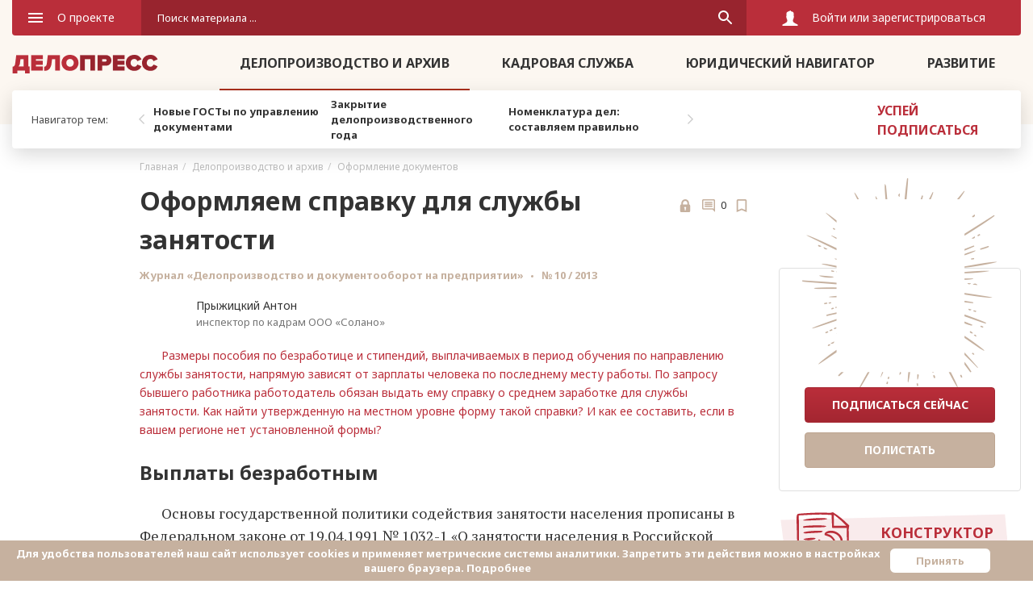

--- FILE ---
content_type: text/html; charset=utf-8
request_url: https://delo-press.ru/journals/documents/oformlenie-dokumentov/41467-oformlyaem-spravku-dlya-sluzhby-zanyatosti/
body_size: 33743
content:
<!DOCTYPE html><!--[if lt IE 7]>
<html class="no-js lt-ie9 lt-ie8 lt-ie7" lang="ru"> <![endif]-->
<!--[if IE 7]>
<html class="no-js lt-ie9 lt-ie8" lang="ru"> <![endif]-->
<!--[if IE 9]>
<html class="no-js lt-ie9" lang="ru"> <![endif]-->
<!--[if gt IE 9]><!-->
<html class="no-js" lang="ru"> <!--<![endif]-->

<head>
    <title>Оформляем справку для службы занятости</title>
    <script>
        var Hyphenopoly = {
            require: {
                "ru": "honorificabilitudinitas",
            },
            setup: {
                selectors: {
                    ".picked-info__text": {}
                }
            }
        };
    </script>
    <script src="/local/include/Hyphenopoly-master/Hyphenopoly_Loader.js"></script>
	    <meta charset="UTF-8">
    <meta http-equiv="X-UA-Compatible" content="IE=edge">
    <meta name="viewport" content="width=device-width, initial-scale=1, maximum-scale=1, viewport-fit=cover">

    <!--+favicon('favicon', '#000', '#fff')-->
    <link rel="icon" href="/local/frontend/favicon/favicon.ico">
<!-- Yandex.Metrika counter -->
<script type="text/javascript" >
   (function(m,e,t,r,i,k,a){m[i]=m[i]||function(){(m[i].a=m[i].a||[]).push(arguments)};
   m[i].l=1*new Date();
   for (var j = 0; j < document.scripts.length; j++) {if (document.scripts[j].src === r) { return; }}
   k=e.createElement(t),a=e.getElementsByTagName(t)[0],k.async=1,k.src=r,a.parentNode.insertBefore(k,a)})
   (window, document, "script", "https://mc.yandex.ru/metrika/tag.js", "ym");

   ym(7877371, "init", {
        clickmap:true,
        trackLinks:true,
        accurateTrackBounce:true,
        webvisor:true,
        trackHash:true
   });
</script>
<noscript><div><img src="https://mc.yandex.ru/watch/7877371" style="position:absolute; left:-9999px;" alt="" /></div></noscript>
<!-- /Yandex.Metrika counter -->
    
    <!--В <head> сайта один раз добавьте код загрузчика-->
<script>window.yaContextCb = window.yaContextCb || []</script>
<script src="https://yandex.ru/ads/system/context.js" async></script>
    
    
    <script type="text/javascript">
        (function() {
            // Union of Chrome, Firefox, IE, Opera, and Safari console methods
            var methods = ["assert", "cd", "clear", "count", "countReset",
                "debug", "dir", "dirxml", "error", "exception", "group", "groupCollapsed",
                "groupEnd", "info", "log", "markTimeline", "profile", "profileEnd",
                "select", "table", "time", "timeEnd", "timeStamp", "timeline",
                "timelineEnd", "trace", "warn"];
            var length = methods.length;
            var console = (window.console = window.console || {});
            var method;
            var noop = function() {};
            while (length--) {
                method = methods[length];
                // define undefined methods as noops to prevent errors
                if (!console[method])
                    console[method] = noop;
            }
        })();
    </script>
    <!--[if lt IE 9]>
    <script src="/local/frontend/js/html5shiv.js"></script>
    <script src="/local/frontend/js/html5shiv-printshiv.min.js"></script>
    <script src="/local/frontend/js/respond.min.js"></script>
    <![endif]-->
    <script src="/local/frontend/js/jquery-3.3.1-min.js"></script>
    <script>window.jQuery || document.write('<script src="/local/frontend/js/src/jquery-3.3.1.js"><\\/script>')</script>
    <script src="https://api-maps.yandex.ru/2.1/?apikey=17147fb6-ac97-4b02-b871-caa891e8e1c6&lang=ru_RU"
            type="text/javascript">
    </script>

	
		
	<!-- Rating Mail.ru counter  --> 
	<script type="text/javascript"> 
	var _tmr = window._tmr || (window._tmr = []); 
	_tmr.push({id: "3214585", type: "pageView", start: (new Date()).getTime()}); 
	(function (d, w, id) { 
	if (d.getElementById(id)) return; 
	var ts = d.createElement("script"); ts.type = "text/javascript"; ts.async = true; ts.id = id; 
	ts.src = "https://top-fwz1.mail.ru/js/code.js"; 
	var f = function () {var s = d.getElementsByTagName("script")[0]; s.parentNode.insertBefore(ts, s);}; 
	if (w.opera == "[object Opera]") { d.addEventListener("DOMContentLoaded", f, false); } else { f(); } 
	})(document, window, "topmailru-code"); 
	</script><noscript><div> 
	<img src="https://top-fwz1.mail.ru/counter?id=3214585;js=na" style="border:0;position:absolute;left:-9999px;" alt="Top.Mail.Ru" /> 
	</div></noscript> 
	<!-- //Rating Mail.ru counter -->	
	
	<script type="text/javascript">!function(){var t=document.createElement("script");t.type="text/javascript",t.async=!0,t.src="https://vk.com/js/api/openapi.js?169",t.onload=function(){VK.Retargeting.Init("VK-RTRG-916894-bVtci"),VK.Retargeting.Hit()},document.head.appendChild(t)}();</script><noscript><img src="https://vk.com/rtrg?p=VK-RTRG-916894-bVtci" style="position:fixed; left:-999px;" alt=""/></noscript>
	
	
    <link href="https://fonts.googleapis.com/css?family=Noto+Sans:400,400i,700,700i&amp;display=swap&amp;subset=cyrillic" type="text/css"  rel="stylesheet" />
<link href="https://fonts.googleapis.com/css?family=PT+Serif:400,400i,700,700i&amp;display=swap&amp;subset=cyrillic" type="text/css"  rel="stylesheet" />
<link href="/local/components/sprint.editor/blocks/templates/.default/_style.css?16249504393263" type="text/css"  rel="stylesheet" />
<link href="/bitrix/components/bitrix/system.show_message/templates/.default/style.css?162494773564" type="text/css"  rel="stylesheet" />
<link href="/local/frontend/css/grid.css?1624950430121758" type="text/css"  data-template-style="true"  rel="stylesheet" />
<link href="/local/frontend/css/main.css?1756713503402364" type="text/css"  data-template-style="true"  rel="stylesheet" />
<link href="/local/frontend/css/libs.css?162495043095457" type="text/css"  data-template-style="true"  rel="stylesheet" />
<link href="/local/frontend/css/datepicker.css?162495043022164" type="text/css"  data-template-style="true"  rel="stylesheet" />
<link href="/local/frontend/css/selectize.css?162495043010132" type="text/css"  data-template-style="true"  rel="stylesheet" />
<link href="/local/frontend/css/suggestions.min.css?16249504309621" type="text/css"  data-template-style="true"  rel="stylesheet" />
<link href="/local/frontend/css/custom.css?175093855713981" type="text/css"  data-template-style="true"  rel="stylesheet" />
<link href="/local/frontend/css/custom-ie.css?16249504301881" type="text/css"  data-template-style="true"  rel="stylesheet" />
<link href="/local/frontend/css/promopage.css?169761697920680" type="text/css"  data-template-style="true"  rel="stylesheet" />
<script type="text/javascript" src="/local/frontend/js/preload-min.js?162495043011157"></script>
<script type="text/javascript" src="/local/frontend/js/slick-min.js?162495043041419"></script>
<script type="text/javascript" src="/local/frontend/js/selectize12.6-min.js?162495043045758"></script>
<script type="text/javascript" src="/local/frontend/js/jquery.fancybox3-min.js?162495043058120"></script>
<script type="text/javascript" src="/local/frontend/js/jquery.validate-min.js?162495043022856"></script>
<script type="text/javascript" src="/local/frontend/js/onload-min.js?16249504301641"></script>
<script type="text/javascript" src="/local/frontend/js/ui-min.js?16249504305134"></script>
<script type="text/javascript" src="/local/frontend/js/forms-min.js?16249504303571"></script>
<script type="text/javascript" src="/local/frontend/js/sliders-min.js?16249504303307"></script>
<script type="text/javascript" src="/local/frontend/js/bs3-min.js?162495043039771"></script>
<script type="text/javascript" src="/local/frontend/js/datepicker-min.js?162495043035438"></script>
<script type="text/javascript" src="/local/frontend/js/suggestions.min.js?162495043058989"></script>
<script type="text/javascript" src="/local/frontend/js/validate.min.js?162495043024376"></script>
<script type="text/javascript" src="/local/frontend/js/additional-methods.min.js?162495043022660"></script>
<script type="text/javascript" src="/local/frontend/js/inputmask.bundle.min.js?162495043076029"></script>
<script type="text/javascript" src="/local/frontend/js/jquery.form.js?162495043048323"></script>
<script type="text/javascript" src="/local/frontend/js/custom.js?174470472796520"></script>
<script type="text/javascript" src="/local/frontend/js/ie.js?16249504301732"></script>
<script type="text/javascript" src="/bitrix/components/bitrix/search.title/script.js?16249477359847"></script>
<script type="text/javascript" src="/local/templates/new_main/components/bitrix/news.detail/journals/script.js?1624950453289"></script>
<script type="text/javascript" src="/local/components/sprint.editor/blocks/templates/.default/_script.js?16249504391048"></script>
<script type="text/javascript" src="/local/components/vayti/triptih.subscribe/templates/.default/script.js?1624950440451"></script>
<script type="text/javascript">var _ba = _ba || []; _ba.push(["aid", "3bd8efc171368c6c902030b664bae4ec"]); _ba.push(["host", "delo-press.ru"]); (function() {var ba = document.createElement("script"); ba.type = "text/javascript"; ba.async = true;ba.src = (document.location.protocol == "https:" ? "https://" : "http://") + "bitrix.info/ba.js";var s = document.getElementsByTagName("script")[0];s.parentNode.insertBefore(ba, s);})();</script>


<script type="text/javascript">if(!window.BX)window.BX={};if(!window.BX.message)window.BX.message=function(mess){if(typeof mess==='object'){for(let i in mess) {BX.message[i]=mess[i];} return true;}};</script>
<script type="text/javascript">(window.BX||top.BX).message({'pull_server_enabled':'Y','pull_config_timestamp':'1633337215','pull_guest_mode':'N','pull_guest_user_id':'0'});(window.BX||top.BX).message({'PULL_OLD_REVISION':'Для продолжения корректной работы с сайтом необходимо перезагрузить страницу.'});</script>
<script type="text/javascript">(window.BX||top.BX).message({'JS_CORE_LOADING':'Загрузка...','JS_CORE_NO_DATA':'- Нет данных -','JS_CORE_WINDOW_CLOSE':'Закрыть','JS_CORE_WINDOW_EXPAND':'Развернуть','JS_CORE_WINDOW_NARROW':'Свернуть в окно','JS_CORE_WINDOW_SAVE':'Сохранить','JS_CORE_WINDOW_CANCEL':'Отменить','JS_CORE_WINDOW_CONTINUE':'Продолжить','JS_CORE_H':'ч','JS_CORE_M':'м','JS_CORE_S':'с','JSADM_AI_HIDE_EXTRA':'Скрыть лишние','JSADM_AI_ALL_NOTIF':'Показать все','JSADM_AUTH_REQ':'Требуется авторизация!','JS_CORE_WINDOW_AUTH':'Войти','JS_CORE_IMAGE_FULL':'Полный размер'});</script>

<script type="text/javascript" src="/bitrix/js/main/core/core.js?1659702889478527"></script>

<script>BX.setJSList(['/bitrix/js/main/core/core_ajax.js','/bitrix/js/main/core/core_promise.js','/bitrix/js/main/polyfill/promise/js/promise.js','/bitrix/js/main/loadext/loadext.js','/bitrix/js/main/loadext/extension.js','/bitrix/js/main/polyfill/promise/js/promise.js','/bitrix/js/main/polyfill/find/js/find.js','/bitrix/js/main/polyfill/includes/js/includes.js','/bitrix/js/main/polyfill/matches/js/matches.js','/bitrix/js/ui/polyfill/closest/js/closest.js','/bitrix/js/main/polyfill/fill/main.polyfill.fill.js','/bitrix/js/main/polyfill/find/js/find.js','/bitrix/js/main/polyfill/matches/js/matches.js','/bitrix/js/main/polyfill/core/dist/polyfill.bundle.js','/bitrix/js/main/core/core.js','/bitrix/js/main/polyfill/intersectionobserver/js/intersectionobserver.js','/bitrix/js/main/lazyload/dist/lazyload.bundle.js','/bitrix/js/main/polyfill/core/dist/polyfill.bundle.js','/bitrix/js/main/parambag/dist/parambag.bundle.js']);
BX.setCSSList(['/bitrix/js/main/lazyload/dist/lazyload.bundle.css','/bitrix/js/main/parambag/dist/parambag.bundle.css']);</script>
<script type="text/javascript">(window.BX||top.BX).message({'LANGUAGE_ID':'ru','FORMAT_DATE':'DD.MM.YYYY','FORMAT_DATETIME':'DD.MM.YYYY HH:MI:SS','COOKIE_PREFIX':'BITRIX_SM','SERVER_TZ_OFFSET':'10800','UTF_MODE':'Y','SITE_ID':'s1','SITE_DIR':'/','USER_ID':'','SERVER_TIME':'1768655875','USER_TZ_OFFSET':'0','USER_TZ_AUTO':'Y','bitrix_sessid':'de3f01c8006abe1bfa6a5e7f60039ea8'});</script>


<script type="text/javascript" src="/bitrix/js/pull/protobuf/protobuf.js?1624948011274055"></script>
<script type="text/javascript" src="/bitrix/js/pull/protobuf/model.js?162494801170928"></script>
<script type="text/javascript" src="/bitrix/js/main/core/core_promise.js?16249480725220"></script>
<script type="text/javascript" src="/bitrix/js/rest/client/rest.client.js?165970232917414"></script>
<script type="text/javascript" src="/bitrix/js/pull/client/pull.client.js?165970263670481"></script>
<meta property="og:image" content="/upload/phpthumb/0/4e778e40ec25ddaa9988c3771e244e1e.jpg"/>
<link rel="canonical" href="https://delo-press.ru/journals/documents/oformlenie-dokumentov/41467-oformlyaem-spravku-dlya-sluzhby-zanyatosti/" />



</head>
<body>

<svg width="0" height="0" xmlns="http://www.w3.org/2000/svg" class="svg-sprites">
    <symbol id="burger" viewBox="0 0 18 12" fill="currentcolor">
        <path d="M0 12h18v-2H0v2zm0-5h18V5H0v2zm0-7v2h18V0H0z"></path>
    </symbol>
    <symbol id="cross" viewBox="-1 -1 16 16" fill="currentcolor">
        <g id="Group" stroke="none" stroke-width="2" fill="none" fill-rule="evenodd" stroke-linecap="square">
            <path id="Line" d="M0,0 L14,14" stroke="currentcolor"></path>
            <path id="Line" d="M0,14 L14,0" stroke="currentcolor"></path>
        </g>
    </symbol>
    <symbol id="search" viewBox="0 0 18 18" fill="currentcolor">
        <path d="M12.5 11h-.79l-.28-.27a6.5 6.5 0 0 0 1.48-5.34c-.47-2.78-2.79-5-5.59-5.34A6.505 6.505 0 0 0 .05 7.32c.34 2.8 2.56 5.12 5.34 5.59a6.5 6.5 0 0 0 5.34-1.48l.27.28v.79l4.25 4.25c.41.41 1.08.41 1.49 0 .41-.41.41-1.08 0-1.49L12.5 11zm-6 0C4.01 11 2 8.99 2 6.5S4.01 2 6.5 2 11 4.01 11 6.5 8.99 11 6.5 11z"></path>
    </symbol>
    <symbol id="funnel" viewBox="0 0 18 12" fill="currentcolor">
        <path d="M7 12H11V10H7V12ZM0 0V2H18V0H0ZM3 7H15V5H3V7Z"></path>
    </symbol>
    <symbol id="envelope" viewBox="0 0 18 14" fill="currentcolor">
        <path d="M16.2 0H1.8C0.81 0 0.00899999 0.7875 0.00899999 1.75L0 12.25C0 13.2125 0.81 14 1.8 14H16.2C17.19 14 18 13.2125 18 12.25V1.75C18 0.7875 17.19 0 16.2 0ZM16.2 3.5L9 7.875L1.8 3.5V1.75L9 6.125L16.2 1.75V3.5Z"></path>
    </symbol>
    <symbol id="lock" viewBox="0 0 14 16" fill="currentcolor">
        <path d="M2.237 4.806v1.67h-.112c-.7 0-1.268.57-1.268 1.269v6.987c0 .7.569 1.268 1.268 1.268h9.75c.7 0 1.268-.569 1.268-1.268v-6.99c0-.7-.569-1.269-1.269-1.269h-.032v-1.67A4.808 4.808 0 0 0 7.039 0a4.813 4.813 0 0 0-4.802 4.806zm5.515 6.741c-.098.072-.124.14-.124.255.003.514.003 1.024.003 1.537a.547.547 0 0 1-.288.516.599.599 0 0 1-.896-.516v-.004c0-.513 0-1.026.004-1.54 0-.104-.023-.173-.115-.241a1.17 1.17 0 0 1-.385-1.442c.225-.5.778-.794 1.297-.69.58.118.981.582.988 1.16 0 .403-.16.73-.484.965zM4.339 4.806c0-1.49 1.213-2.7 2.7-2.7 1.491 0 2.7 1.212 2.7 2.7v1.67h-5.4v-1.67z"></path>
    </symbol>
    <symbol id="video" viewBox="0 0 16 16" fill="currentcolor">
        <path d="M6.4 11.6L11.2 8 6.4 4.4v7.2zM8 0C3.584 0 0 3.584 0 8s3.584 8 8 8 8-3.584 8-8-3.584-8-8-8zm0 14.4A6.408 6.408 0 0 1 1.6 8c0-3.528 2.872-6.4 6.4-6.4 3.528 0 6.4 2.872 6.4 6.4 0 3.528-2.872 6.4-6.4 6.4z"></path>
    </symbol>
    <symbol id="doc" viewbox="0 0 16 20" fill="currentcolor">
        <path d="M4 14H12V16H4V14ZM4 10H12V12H4V10ZM10 0H2C0.9 0 0 0.9 0 2V18C0 19.1 0.89 20 1.99 20H14C15.1 20 16 19.1 16 18V6L10 0ZM14 18H2V2H9V7H14V18Z"></path>
    </symbol>
    <symbol id="doc-fill" width="16" height="20" fill="currentcolor">
        <path d="M10 0H2C0.9 0 0.0100002 0.9 0.0100002 2L0 18C0 19.1 0.89 20 1.99 20H14C15.1 20 16 19.1 16 18V6L10 0ZM12 16H4V14H12V16ZM12 12H4V10H12V12ZM9 7V1.5L14.5 7H9Z"
              fill="currentcolor"></path>
    </symbol>
    <symbol id="star" viewBox="0 0 22 20" fill="currentcolor">
        <path d="M10.0871 1.04115C10.44 0.252166 11.56 0.252167 11.9129 1.04115L14.0871 5.90275C14.2325 6.2278 14.5397 6.45103 14.8938 6.48884L20.1893 7.05436C21.0487 7.14614 21.3948 8.21134 20.7535 8.79073L16.8017 12.3609C16.5375 12.5996 16.4202 12.9608 16.4936 13.3092L17.5922 18.5203C17.7705 19.366 16.8644 20.0243 16.1151 19.5934L11.4986 16.9383C11.1899 16.7608 10.8101 16.7608 10.5014 16.9383L5.88486 19.5934C5.13564 20.0243 4.22953 19.366 4.40781 18.5203L5.50638 13.3092C5.57983 12.9608 5.46247 12.5996 5.19826 12.3609L1.24648 8.79073C0.605151 8.21133 0.951256 7.14614 1.81066 7.05436L7.1062 6.48884C7.46026 6.45103 7.76751 6.2278 7.91288 5.90275L10.0871 1.04115Z"></path>
    </symbol>
    <symbol id="star-small-active" viewBox="0 0 14 13" fill="none">
        <path d="M6.08103 1.14159C6.42756 0.334034 7.57244 0.334036 7.91897 1.14159L8.92335 3.48223C9.06805 3.81945 9.38583 4.05032 9.75126 4.08374L12.2877 4.31566C13.1628 4.39568 13.5166 5.48453 12.8557 6.06364L10.9399 7.74216C10.6639 7.98399 10.5426 8.35755 10.6237 8.71543L11.1869 11.1994C11.3813 12.0564 10.455 12.7294 9.70003 12.2797L7.51168 10.9765C7.1964 10.7887 6.8036 10.7887 6.48832 10.9765L4.29997 12.2797C3.54496 12.7294 2.61873 12.0564 2.81305 11.1994L3.37629 8.71542C3.45743 8.35755 3.33605 7.98399 3.06005 7.74216L1.14434 6.06364C0.483396 5.48453 0.837186 4.39568 1.7123 4.31566L4.24874 4.08374C4.61418 4.05032 4.93195 3.81945 5.07665 3.48223L6.08103 1.14159Z"
              fill="#C6B19F"></path>
    </symbol>
    <symbol id="star-small" viewBox="0 0 14 13" fill="none">
        <path opacity="0.4"
              d="M6.54052 1.33876C6.71378 0.93498 7.28622 0.934978 7.45948 1.33876L8.46386 3.67939C8.68092 4.18522 9.15758 4.53154 9.70573 4.58166L12.2422 4.81359C12.6797 4.85359 12.8566 5.39802 12.5261 5.68758L10.6104 7.36609C10.1964 7.72883 10.0144 8.28919 10.1361 8.82599L10.6993 11.31C10.7965 11.7385 10.3334 12.0749 9.95586 11.8501L7.76752 10.5469C7.29459 10.2652 6.70541 10.2652 6.23249 10.5469L4.04413 11.8501C3.66663 12.0749 3.20351 11.7385 3.30068 11.31L3.86391 8.82599C3.98563 8.28918 3.80356 7.72883 3.38956 7.36609L1.47385 5.68757C1.14338 5.39802 1.32027 4.85359 1.75783 4.81358L4.29427 4.58166C4.84242 4.53154 5.31908 4.18522 5.53614 3.67939L6.54052 1.33876Z"
              stroke="#C6B19F"></path>
    </symbol>
    <symbol id="print" width="20" height="18" viewBox="0 0 20 18" fill="currentcolor">
        <path d="M17 5H3C1.34 5 0 6.34 0 8V14H4V18H16V14H20V8C20 6.34 18.66 5 17 5ZM14 16H6V11H14V16ZM17 9C16.45 9 16 8.55 16 8C16 7.45 16.45 7 17 7C17.55 7 18 7.45 18 8C18 8.55 17.55 9 17 9ZM16 0H4V4H16V0Z"></path>
    </symbol>
    <symbol id="comments" viewbox="0 0 20 20" fill="currentcolor">
        <path d="M18 2V15.17L16.83 14H2V2H18ZM18 0H2C0.9 0 0 0.9 0 2V14C0 15.1 0.9 16 2 16H16L20 20V2C20 0.9 19.1 0 18 0ZM16 10H4V12H16V10ZM16 7H4V9H16V7ZM16 4H4V6H16V4Z"></path>
    </symbol>
    <!--lk-->
    <symbol id="sign_in" viewBox="0 0 18 18" fill="currentcolor">
        <path d="M7.09 12.59L8.5 14L13.5 9L8.5 4L7.09 5.41L9.67 8H0V10H9.67L7.09 12.59ZM16 0H2C0.89 0 0 0.9 0 2V6H2V2H16V16H2V12H0V16C0 17.1 0.89 18 2 18H16C17.1 18 18 17.1 18 16V2C18 0.9 17.1 0 16 0Z"></path>
    </symbol>
    <symbol id="user" viewBox="0 0 20 20" fill="currentcolor">
        <path d="M19.307 17.43l-4.954-2.619-.229-.715c-.068-.24-.177-.479-.4-.542-.07-.02-.16-.149-.171-.24l-.133-1.39a.433.433 0 0 1 .104-.3c.38-.455.586-.982.674-1.584.043-.302.201-.582.282-.88l.318-1.662c.033-.218.026-.386-.218-.47-.067-.024-.126-.136-.126-.303l.004-3.136c-.052-.759-.454-1.346-1.024-1.754-1.089-.78-3.039-.419-2.402-1.692.037-.075.025-.205-.236-.109-.976.36-3.576 1.308-4.23 1.8-.584.441-.971.996-1.023 1.755l.003 3.136c0 .138-.058.279-.126.302-.244.085-.25.253-.217.471l.318 1.662c.08.298.238.578.282.88.088.603.295 1.13.674 1.584.063.075.11.182.103.3l-.132 1.39c-.012.091-.101.22-.172.24-.223.063-.331.303-.4.542l-.229.715-4.953 2.62a.39.39 0 0 0-.208.345v1.834c0 .215.175.39.39.39h18.248a.39.39 0 0 0 .39-.39v-1.834a.39.39 0 0 0-.207-.345z"></path>
    </symbol>
    <symbol id="case" viewBox="0 0 20 16" fill="currentcolor">
        <path d="M7 10V8H0.00999996L0 14C0 15.11 1.63615e-05 16 1.63615e-05 16H20C20 16 20 15.11 20 14V8H13V10H7ZM18 0C12.1292 0 9.08585 0 2 0C0.9 0 0 0.9 0 2V5C0 6.11 0.0100041 7 0.0100041 7H7V5H13V7H20C20 7 20 6.1 20 5V2C20 0.9 19.1 0 18 0Z"></path>
    </symbol>
    <symbol id="label-active" viewBox="0 0 14 16" fill="currentcolor">
        <path d="M11.444 0H2.556C1.578 0 .778.8.778 1.778V16L7 13.333 13.222 16V1.778C13.222.8 12.422 0 11.445 0z"></path>
    </symbol>
    <symbol id="label" viewBox="0 0 14 16" fill="currentcolor">
        <path d="M11.444 0H2.556C1.578 0 .778.8.778 1.778V16L7 13.333 13.222 16V1.778C13.222.8 12.422 0 11.445 0zm0 13.333L7 11.378l-4.444 1.955V1.778h8.889v11.555z"></path>
    </symbol>
    <symbol id="dialog" viewBox="0 0 18 18" fill="currentcolor">
        <path d="M16.5 3.99999H14.8333V11.5H3.99996V13.1667C3.99996 13.625 4.37496 14 4.83329 14H14L17.3333 17.3333V4.83332C17.3333 4.37499 16.9583 3.99999 16.5 3.99999ZM13.1666 8.99999V1.49999C13.1666 1.04166 12.7916 0.666656 12.3333 0.666656H1.49996C1.04163 0.666656 0.666626 1.04166 0.666626 1.49999V13.1667L3.99996 9.83332H12.3333C12.7916 9.83332 13.1666 9.45832 13.1666 8.99999Z"></path>
    </symbol>
    <symbol id="key" viewBox="0 0 20 10" fill="currentcolor">
        <path d="M10.5418 3.33333C9.85849 1.39167 8.0085 0 5.8335 0C3.07516 0 0.833496 2.24167 0.833496 5C0.833496 7.75833 3.07516 10 5.8335 10C8.0085 10 9.85849 8.60833 10.5418 6.66667H14.1668V10H17.5002V6.66667H19.1668V3.33333H10.5418ZM5.8335 6.66667C4.91683 6.66667 4.16683 5.91667 4.16683 5C4.16683 4.08333 4.91683 3.33333 5.8335 3.33333C6.75016 3.33333 7.50016 4.08333 7.50016 5C7.50016 5.91667 6.75016 6.66667 5.8335 6.66667Z"></path>
    </symbol>
    <symbol id="book" viewBox="0 0 22 18" fill="currentcolor">
        <path d="M20 1C18.89 0.65 17.67 0.5 16.5 0.5C14.55 0.5 12.45 0.9 11 2C9.55 0.9 7.45 0.5 5.5 0.5C3.55 0.5 1.45 0.9 0 2V16.65C0 16.9 0.25 17.15 0.5 17.15C0.6 17.15 0.65 17.1 0.75 17.1C2.1 16.45 4.05 16 5.5 16C7.45 16 9.55 16.4 11 17.5C12.35 16.65 14.8 16 16.5 16C18.15 16 19.85 16.3 21.25 17.05C21.35 17.1 21.4 17.1 21.5 17.1C21.75 17.1 22 16.85 22 16.6V2C21.4 1.55 20.75 1.25 20 1ZM20 14.5C18.9 14.15 17.7 14 16.5 14C14.8 14 12.35 14.65 11 15.5V4C12.35 3.15 14.8 2.5 16.5 2.5C17.7 2.5 18.9 2.65 20 3V14.5Z"></path>
        <path d="M16.5 6.5C17.38 6.5 18.23 6.59 19 6.76V5.24C18.21 5.09 17.36 5 16.5 5C14.8 5 13.26 5.29 12 5.83V7.49C13.13 6.85 14.7 6.5 16.5 6.5Z"></path>
        <path d="M12 8.49V10.15C13.13 9.51 14.7 9.16 16.5 9.16C17.38 9.16 18.23 9.25 19 9.42V7.9C18.21 7.75 17.36 7.66 16.5 7.66C14.8 7.66 13.26 7.96 12 8.49Z"></path>
        <path d="M16.5 10.33C14.8 10.33 13.26 10.62 12 11.16V12.82C13.13 12.18 14.7 11.83 16.5 11.83C17.38 11.83 18.23 11.92 19 12.09V10.57C18.21 10.41 17.36 10.33 16.5 10.33Z"></path>
    </symbol>
    <symbol id="file" viewBox="0 0 20 20" fill="currentcolor">
        <path d="M19.0363 4.54496C18.9077 3.32573 18.3134 2.23068 17.3629 1.4616L16.816 1.01895C16.004 0.361838 14.9813 0 13.936 0C12.5421 0 11.2416 0.6192 10.3679 1.69893L1.95886 12.0906C1.18849 13.0423 0.834902 14.2373 0.963315 15.4552C1.09173 16.673 1.68678 17.7679 2.63879 18.5384L3.1857 18.9811C3.99757 19.6382 5.02022 20 6.06519 20C6.22654 20 6.38976 19.9914 6.5503 19.9743C7.76075 19.8467 8.85066 19.2585 9.6161 18.3218C9.61867 18.3188 9.62017 18.3171 15.2892 11.3124C16.2988 10.0645 16.1051 8.22781 14.8574 7.21807L14.5708 6.98625C14.0552 6.56899 13.4057 6.33921 12.7421 6.33921C11.8571 6.33921 11.0313 6.73243 10.4765 7.41797L4.8141 14.4153C4.44413 14.8726 4.51508 15.5457 4.9724 15.9158C5.16164 16.0689 5.39978 16.1532 5.6429 16.1532C5.96677 16.1532 6.26927 16.0091 6.47292 15.7575L12.1353 8.76026C12.2834 8.57728 12.504 8.47232 12.7405 8.47232C12.9202 8.47232 13.0889 8.53203 13.2285 8.64497L13.5152 8.87705C13.6763 9.0074 13.7769 9.193 13.7987 9.39981C13.8205 9.60662 13.7608 9.8092 13.6304 9.97017L7.97452 16.9595C7.50751 17.5363 6.81233 17.8669 6.06718 17.867C5.50854 17.867 4.9619 17.6736 4.52793 17.3223L3.98102 16.8798C3.47208 16.4678 3.15394 15.8824 3.08534 15.2315C3.01669 14.5805 3.20567 13.9416 3.61753 13.4327L12.0266 3.04116C12.4936 2.46411 13.189 2.13311 13.9345 2.13311C14.4932 2.13311 15.0399 2.32648 15.4737 2.67767L16.0206 3.1202C17.0712 3.97042 17.2342 5.51679 16.3841 6.56733C16.2049 6.78892 16.1226 7.06695 16.1525 7.35039C16.1824 7.63378 16.3209 7.88863 16.5423 8.06781C16.7316 8.22096 16.9698 8.30535 17.2129 8.30535C17.5367 8.30535 17.8392 8.16114 18.0428 7.90962C18.812 6.9591 19.1649 5.76413 19.0363 4.54496Z"></path>
    </symbol>
    <!--check-->
    <symbol id="check" viewBox="0 0 18 14" fill="currentcolor">
        <path d="M5.9999 11.2L1.7999 6.99998L0.399902 8.39998L5.9999 14L17.9999 1.99998L16.5999 0.599976L5.9999 11.2Z"></path>
    </symbol>
    <symbol id="check2" viewBox="0 0 32 32" fill="currentcolor">
        <path d="M22.1198 10.1067L13.3332 18.8934L8.5465 14.12L6.6665 16L13.3332 22.6667L23.9998 12L22.1198 10.1067ZM15.9998 2.66669C8.63984 2.66669 2.6665 8.64002 2.6665 16C2.6665 23.36 8.63984 29.3334 15.9998 29.3334C23.3598 29.3334 29.3332 23.36 29.3332 16C29.3332 8.64002 23.3598 2.66669 15.9998 2.66669ZM15.9998 26.6667C10.1065 26.6667 5.33317 21.8934 5.33317 16C5.33317 10.1067 10.1065 5.33335 15.9998 5.33335C21.8932 5.33335 26.6665 10.1067 26.6665 16C26.6665 21.8934 21.8932 26.6667 15.9998 26.6667Z"></path>
    </symbol>
</svg>
<div id="header-box" class="header-box ">
    <div class="container">
        <div id="core-menu" class="core-menu">
            <div id="core-menu__burger" class="core-menu__burger">
                <button type="button" data-toggle="collapse" data-target="#submenu" class="icon-link collapsed">
                    <div class="icon-link__img lines"><img data-src="/local/frontend/img/icons/burger.svg"
                                                           width="18" height="12" class="lazy"/>
                    </div>
                    <div class="icon-link__img cross"><img src="/local/frontend/img/icons/cross.svg" width="16"
                                                           height="16" alt="">
                        <!--.burger-->
                    </div>
                    <span>О проекте</span>
                </button>
                <div id="submenu" class="core-submenu collapse">
                    <div class="core-submenu__box">
                        <ul >
                        <li><a href="/journals/documents/" class="active">Делопроизводство и архив</a></li>
                                <li><a href="/journals/staff/" >Кадровая служба</a></li>
                                <li><a href="/journals/law/" >Юридический навигатор</a></li>
                                <li><a href="/journals/growth/" >Развитие</a></li>
            </ul>
                        <ul >
                        <li><a href="/about/" >Об издательстве</a></li>
                                <li><a href="/advertising/" >Рекламодателям</a></li>
                                <li><a href="/cooperation/" >Сотрудничество</a></li>
                                <li><a href="/search/" >Поиск в архиве</a></li>
                                <li><a href="/experts/" >Эксперты</a></li>
                                <li><a href="/faq/" >Ответы на вопросы</a></li>
                                <li><a href="/news/" >Новости</a></li>
                                <li><a href="/contacts/" >Контакты</a></li>
            </ul>
                    </div>
                </div>
            </div>
            <div class="core-menu__search">
                <form class="search" data-block="header-search-form" action="/search/">
    <div class="search-input">
        <div class="search-input__input">
            <input type="text"
                   name="q" value=""
                   size="40"
                   maxlength="50"
                   autocomplete="off"
                   placeholder="Поиск материала ...">
        </div>
        <div class="search-input__icon">
            <img data-src="/local/frontend/img/icons/search.svg" width="18" height="18" class="lazy"/>
        </div>
    </div>
</form>            </div>
                                        <div class="core-menu__auth auth-header-log">
                    <div class="icons-line">
                        <a href="javascript:void(0)" class="icon-link tac">
                            <div class="icon-link__img">
                                <img data-src="/local/frontend/img/icons/user.svg" width="20" height="20"
                                     class="lazy"/>
                            </div>
                            <span>Войти или зарегистрироваться</span>
                        </a>
                    </div>
                </div>
                        <div id="popover-welcome" class="popover-box popover-box--big">

            </div>
        </div>
        <nav id="core-nav" class="core-nav">
            <div class="core-nav__container">
                <div class="core-nav__logo">
                    <a href="/" class="logo">
                        <img data-src="/local/frontend/img/logo/logo.png"
                             srcset="/local/frontend/img/logo/logo.png 1x, /local/frontend/img/logo/logo@2x.png 2x"
                             width="181" height="23" class="lazy"/>
                    </a>
                </div>
                <div class="core-nav__links">
                    <ul >
                        <li><a href="/journals/documents/" class="active">Делопроизводство и архив</a></li>
                                <li><a href="/journals/staff/" >Кадровая служба</a></li>
                                <li><a href="/journals/law/" >Юридический навигатор</a></li>
                                <li><a href="/journals/growth/" >Развитие</a></li>
            </ul>
                </div>
                <div class="core-nav__burger">
                    <button id="mobilemenusearch" type="button" class="icon-link">
                        <div class="icon-link__img">
                            <svg width="20" height="20">
                                <use xlink:href="#search"></use>
                            </svg>
                        </div>
                    </button>
                    <button id="mobilemenutrigger" type="button" data-toggle="collapse"
                            data-target="#mobilemenu__container" class="icon-link collapsed">
                        <div class="icon-link__img lines">
                            <svg width="20" height="20">
                                <use xlink:href="#burger"></use>
                            </svg>
                        </div>
                        <div class="icon-link__img cross">
                            <svg width="14" height="14">
                                <use xlink:href="#cross"></use>
                            </svg>
                        </div>
                    </button>
                </div>
            </div>
        </nav>
        <div class="core-navigator" >
                                <div class="core-navigator__title">Навигатор тем:</div>
    <div class="core-navigator__slider ">
        <div id="themes-slider" class="tripple-slider mod-lg3-md-2"
             data-speed="7000"
        >
                            <div class="slide-page">
                    <div class="theme-link">
                        <a href="/theme/novye-gosty-po-upravleniyu-dokumentami/" class="theme-link__link">
                            Новые ГОСТы по управлению документами                        </a>
                    </div>
                </div>
                            <div class="slide-page">
                    <div class="theme-link">
                        <a href="/theme/zakrytie-deloproizvodstvennogo-goda/" class="theme-link__link">
                            Закрытие делопроизводственного года                        </a>
                    </div>
                </div>
                            <div class="slide-page">
                    <div class="theme-link">
                        <a href="/theme/nomenklatura-del-sostavlyaem-pravilno/" class="theme-link__link">
                            Номенклатура дел: составляем правильно                        </a>
                    </div>
                </div>
                            <div class="slide-page">
                    <div class="theme-link">
                        <a href="/theme/nomenklatura-del-sroki-po-novomu-perechnyu/" class="theme-link__link">
                            Номенклатура дел: сроки по новому Перечню                        </a>
                    </div>
                </div>
                            <div class="slide-page">
                    <div class="theme-link">
                        <a href="/theme/profstandarty-v-sluzhbe-deloproizvodstva/" class="theme-link__link">
                            Профстандарты в службе делопроизводства                        </a>
                    </div>
                </div>
                            <div class="slide-page">
                    <div class="theme-link">
                        <a href="/theme/sanktsionnoe-davlenie-i-deloproizvodstvo/" class="theme-link__link">
                            Санкционное давление и делопроизводство                        </a>
                    </div>
                </div>
                            <div class="slide-page">
                    <div class="theme-link">
                        <a href="/theme/upravlenie-dokumentami-pri-reorganizatsii/" class="theme-link__link">
                            Управление документами при реорганизации                        </a>
                    </div>
                </div>
                            <div class="slide-page">
                    <div class="theme-link">
                        <a href="/theme/kadrovyy-elektronnyy-dokumentooborot/" class="theme-link__link">
                            Кадровый электронный документооборот                        </a>
                    </div>
                </div>
                            <div class="slide-page">
                    <div class="theme-link">
                        <a href="/theme/revolyutsiya-v-ispolzovanii-elektronnoy-podpisi-ep/" class="theme-link__link">
                            Революция в использовании электронной подписи (ЭП)                        </a>
                    </div>
                </div>
                            <div class="slide-page">
                    <div class="theme-link">
                        <a href="/theme/dokumenty-ao/" class="theme-link__link">
                            Документы АО                        </a>
                    </div>
                </div>
                            <div class="slide-page">
                    <div class="theme-link">
                        <a href="/theme/protokol-oformlyaem-i-kontroliruem/" class="theme-link__link">
                            Протокол: оформляем и контролируем                        </a>
                    </div>
                </div>
                            <div class="slide-page">
                    <div class="theme-link">
                        <a href="/theme/prikaz-vse-tonkosti-oformleniya/" class="theme-link__link">
                            Приказ: все тонкости оформления                        </a>
                    </div>
                </div>
                            <div class="slide-page">
                    <div class="theme-link">
                        <a href="/theme/otvetstvennost-za-poddelku-ili-kto-podpishet/" class="theme-link__link">
                            Ответственность за подделку, или Кто подпишет?                        </a>
                    </div>
                </div>
                            <div class="slide-page">
                    <div class="theme-link">
                        <a href="/theme/peredacha-dokumentov-pri-likvidatsii-i-bankrotstve/" class="theme-link__link">
                            Передача документов при ликвидации и банкротстве                        </a>
                    </div>
                </div>
                            <div class="slide-page">
                    <div class="theme-link">
                        <a href="/theme/novyy-perechen-so-srokami-khraneniya/" class="theme-link__link">
                            Новый Перечень со сроками хранения                        </a>
                    </div>
                </div>
                    </div>
    </div>
                                    <div class="core-navigator__subscribe">
            <a href="/commercial/subscribe/">
                                    <img data-src="/upload/phpthumb/12/151196_98c88b9a0ac211c05889ab3da6a2ac2b.png"
                         data-srcset="/upload/phpthumb/12/151196_98c88b9a0ac211c05889ab3da6a2ac2b.png 1x,/upload/phpthumb/13/151197_73663c8eb50a3a91f372d9085e8c99db.png 2x"
                         width="157" height="74" class="lazy"/>
                                <span>Успей подписаться</span>
            </a>
        </div>
                    
        </div>
    </div>
</div>
<!--mobilemenu-subscribe-->
<div id="mobilemenu" class="core-mobilemenu">
    <div id="mobilesearch" class="core-menu__search">
        <form class="search" data-block="header-search-form" action="/search/">
    <div id="clearable" class="search-input">
        <div class="search-input__icon icon-search">
            <svg width="20" height="20">
                <use xlink:href="#search"></use>
            </svg>
        </div>
        <div class="search-input__input">
            <input type="text"
                   name="q" value=""
                   size="40"
                   maxlength="50"
                   autocomplete="off"
                   placeholder="Поиск материала ...">
        </div>
        <div class="search-input__icon icon-cross">
            <svg width="14" height="14">
                <use xlink:href="#cross"></use>
            </svg>
        </div>
    </div>
</form>    </div>
    <div id="mobilemenu__container" class="core-mobilemenu__container collapse">
        <div class="content">
            <div class="container">
                <!---->
                <div class="core-menu">
                                                                <div class="core-menu__auth auth-header-log">
                            <div class="icons-line">
                                <a href="#" class="icon-link tac">
                                    <div class="icon-link__img">
                                        <img data-src="/local/frontend/img/icons/user.svg" width="20" height="20"
                                             class="lazy"/>
                                    </div>
                                    <span>Войти или зарегистрироваться</span>
                                </a>
                            </div>
                        </div>
                                    </div>
                <!---->
                <div class="core-submenu">
                    <div class="core-submenu__box">
                        <ul >
                        <li><a href="/journals/documents/" class="active">Делопроизводство и архив</a></li>
                                <li><a href="/journals/staff/" >Кадровая служба</a></li>
                                <li><a href="/journals/law/" >Юридический навигатор</a></li>
                                <li><a href="/journals/growth/" >Развитие</a></li>
            </ul>
                        <ul >
                        <li><a href="/about/" >Об издательстве</a></li>
                                <li><a href="/advertising/" >Рекламодателям</a></li>
                                <li><a href="/cooperation/" >Сотрудничество</a></li>
                                <li><a href="/search/" >Поиск в архиве</a></li>
                                <li><a href="/experts/" >Эксперты</a></li>
                                <li><a href="/faq/" >Ответы на вопросы</a></li>
                                <li><a href="/news/" >Новости</a></li>
                                <li><a href="/contacts/" >Контакты</a></li>
            </ul>
                    </div>
                </div>
                            <div class="core-navigator__subscribe">
            <a href="/commercial/subscribe/">
                                    <img data-src="/upload/phpthumb/12/151196_98c88b9a0ac211c05889ab3da6a2ac2b.png"
                         data-srcset="/upload/phpthumb/12/151196_98c88b9a0ac211c05889ab3da6a2ac2b.png 1x,/upload/phpthumb/13/151197_73663c8eb50a3a91f372d9085e8c99db.png 2x"
                         width="157" height="74" class="lazy"/>
                                <span>Успей подписаться</span>
            </a>
        </div>
                                        <div class="core-navigator__slider">
                            <span class="navi-title">Навигатор тем:</span>
    <div id="themes-slider-mobile" class="tripple-slider mod-mobile">
                    <div class="slide-page">
                <div class="theme-link">
                    <a href="/theme/novye-gosty-po-upravleniyu-dokumentami/" class="theme-link__link">
                        Новые ГОСТы по управлению документами                    </a>
                </div>
            </div>
                    <div class="slide-page">
                <div class="theme-link">
                    <a href="/theme/zakrytie-deloproizvodstvennogo-goda/" class="theme-link__link">
                        Закрытие делопроизводственного года                    </a>
                </div>
            </div>
                    <div class="slide-page">
                <div class="theme-link">
                    <a href="/theme/nomenklatura-del-sostavlyaem-pravilno/" class="theme-link__link">
                        Номенклатура дел: составляем правильно                    </a>
                </div>
            </div>
                    <div class="slide-page">
                <div class="theme-link">
                    <a href="/theme/nomenklatura-del-sroki-po-novomu-perechnyu/" class="theme-link__link">
                        Номенклатура дел: сроки по новому Перечню                    </a>
                </div>
            </div>
                    <div class="slide-page">
                <div class="theme-link">
                    <a href="/theme/profstandarty-v-sluzhbe-deloproizvodstva/" class="theme-link__link">
                        Профстандарты в службе делопроизводства                    </a>
                </div>
            </div>
                    <div class="slide-page">
                <div class="theme-link">
                    <a href="/theme/sanktsionnoe-davlenie-i-deloproizvodstvo/" class="theme-link__link">
                        Санкционное давление и делопроизводство                    </a>
                </div>
            </div>
                    <div class="slide-page">
                <div class="theme-link">
                    <a href="/theme/upravlenie-dokumentami-pri-reorganizatsii/" class="theme-link__link">
                        Управление документами при реорганизации                    </a>
                </div>
            </div>
                    <div class="slide-page">
                <div class="theme-link">
                    <a href="/theme/kadrovyy-elektronnyy-dokumentooborot/" class="theme-link__link">
                        Кадровый электронный документооборот                    </a>
                </div>
            </div>
                    <div class="slide-page">
                <div class="theme-link">
                    <a href="/theme/revolyutsiya-v-ispolzovanii-elektronnoy-podpisi-ep/" class="theme-link__link">
                        Революция в использовании электронной подписи (ЭП)                    </a>
                </div>
            </div>
                    <div class="slide-page">
                <div class="theme-link">
                    <a href="/theme/dokumenty-ao/" class="theme-link__link">
                        Документы АО                    </a>
                </div>
            </div>
                    <div class="slide-page">
                <div class="theme-link">
                    <a href="/theme/protokol-oformlyaem-i-kontroliruem/" class="theme-link__link">
                        Протокол: оформляем и контролируем                    </a>
                </div>
            </div>
                    <div class="slide-page">
                <div class="theme-link">
                    <a href="/theme/prikaz-vse-tonkosti-oformleniya/" class="theme-link__link">
                        Приказ: все тонкости оформления                    </a>
                </div>
            </div>
                    <div class="slide-page">
                <div class="theme-link">
                    <a href="/theme/otvetstvennost-za-poddelku-ili-kto-podpishet/" class="theme-link__link">
                        Ответственность за подделку, или Кто подпишет?                    </a>
                </div>
            </div>
                    <div class="slide-page">
                <div class="theme-link">
                    <a href="/theme/peredacha-dokumentov-pri-likvidatsii-i-bankrotstve/" class="theme-link__link">
                        Передача документов при ликвидации и банкротстве                    </a>
                </div>
            </div>
                    <div class="slide-page">
                <div class="theme-link">
                    <a href="/theme/novyy-perechen-so-srokami-khraneniya/" class="theme-link__link">
                        Новый Перечень со сроками хранения                    </a>
                </div>
            </div>
            </div>
                    </div>
                            </div>
        </div>
    </div>
</div>
    <style>
        .b-single .single-content ul li:before{
            content: '';
        }
    </style>

<div class="popup-show-rubric" style="display: none"
     data-time="5">
        </div>
<div class="status-box post-mod">
    <div class="container">
        <div class="breadcrumbs-line">
            <ol class="breadcrumb breadcrumb-style">
                <li><a href='/'>Главная</a></li>
    <li><a href='/journals/documents/'>Делопроизводство и архив</a></li>
    <li><a href='/journals/documents/oformlenie-dokumentov/'>Оформление документов</a></li>
                </ol>
        </div>
    </div>
</div>
<div class="single-box">
    <div class="container">
        <main id="main" class="b-single clossed-mod">
            <img src="/local/frontend/img/dp_site2.png" class="print_logo">
            <div class="single-column">
                <div class="sticky-aside">
                </div>
                <div class="single-header">
                    <div class="single-header__title">
                        <h1>Оформляем справку для службы занятости</h1>
                    </div>
                    <div class="single-header__info">
                                                <div class="icons-line">
                                                                                        <div class="icon icon--lock">
                                    <figure>
                                        <svg width="14" height="16">
                                            <use xlink:href="#lock"></use>
                                        </svg>
                                    </figure>
                                </div>
                                                                                        <div class="icon icon--comment">
    <a href="#comment_block_read">
        <svg width="16" height="16">
            <use xlink:href="#comments"></use>
        </svg>
        <div class="icon__text" data-type="comment_count_header">
            0        </div>
    </a>
</div>
                                                        <div class="icon icon--label favorite-add"
                                 data-id="41467"
                                 data-category="documents"
                                 data-type="70"
                                 data-date="01.10.2013"
                                 data-show="N"
                                 data-message="Вы не авторизованны!"
                            >
                                <svg width="14" height="16">
                                    <use xlink:href="#label"></use>
                                </svg>
                            </div>
                        </div>
                    </div>
                    <div class="single-header__category">
                                                    <a href="/journals/documents/?month=10&year=2013" class="post__multilink">
                                <span class="post__journal">
                                    <span>Журнал «Делопроизводство и документооборот на предприятии»</span>
                                </span>
                                                                    <span class="post__number">
                                        № 10 / 2013                                    </span>
                                                            </a>
                                            </div>
                </div>
                                    <div class="single-author">
                        <div class="post-author">
                            <div class="post-author__img gray_img">
                                <img
                                                                            data-src="/upload/phpthumb/0/3d15c5ee9cbc0b826b5d2c4b6a304d10.png"
                                        data-srcset="/upload/phpthumb/0/3d15c5ee9cbc0b826b5d2c4b6a304d10.png 1x,/upload/phpthumb/0/f5b8ed64120d80e26d0f4499ac551adc.png 2x"
                                        class="lazy"
                                                                            width="52" height="52"/>
                            </div>
                            <div class="post-author__info">
                                <div class="post-author__name">Прыжицкий Антон</div>
                                <div class="post-author__desc">
                                                                            инспектор по кадрам ООО &laquo;Солано&raquo;                                                                    </div>
                            </div>
                        </div>
                    </div>
                                <div class="single-content">
                    <div class="para">
                        <div class="red-sample">
                            <span>Размеры пособия по безработице и стипендий, выплачиваемых в период обучения по направлению службы занятости, напрямую зависят от зарплаты человека по последнему месту работы. По запросу бывшего работника работодатель обязан выдать ему справку о среднем заработке для службы занятости. Как найти утвержденную на местном уровне форму такой справки? И как ее составить, если в вашем регионе нет установленной формы?</span>                                                    </div>
                    </div>
                    <div class="related-material-container">
                        <div class="related-material-absolut">
                            <div class="related-material-block">

                            </div>
                        </div>
                    </div>
                                            <div class="para">
    <h2>Выплаты безработным</h2>
    </div>
<div class="para">
<p><span class="b-letter">О</span>сновы государственной политики содействия занятости населения прописаны в Федеральном законе от 19.04.1991 № 1032-1 «О занятости населения в Российской Федерации» (далее – Закон о занятости). <p>Для признания гражданина безработным надо, чтобы он был трудоспособным, не имел работы и заработка <span></span><sup>1</sup></a>, был зарегистрирован в органах службы занятости, искал работу и был готов приступить к ней <span></span><sup>2</sup></a>. Из данного правила есть и исключения. К примеру, не могут быть признаны безработными граждане, не достигшие 16-летнего возраста, пенсионеры, индивидуальные предприниматели.</p><p>Государство гарантирует безработным <span></span><sup>3</sup></a>:</p><ul start="1" class="dash">
<li>выплату пособий по безработице (в т.ч. во время болезни);</li>
<li>выплату стипендий в период профессиональной подготовки, повышения квалификации, переподготовки по направлению органов службы занятости;</li>
<li>возможность участия в оплачиваемых общественных работах.</li>
</ul><p>Отметим, что размер пособия по безработице и выплачиваемых стипендий напрямую зависит от заработной платы гражданина по последнему месту его работы (см. Таблицу 1) <span></span><sup>4</sup></a>. Именно поэтому в пакет документов, предоставляемых гражданином в службу занятости, входит справка о его среднем заработке:</p></p>    </div>
<div class="para">
    <div class="red-sample"><span>Фрагмент документа</span></div>
    <div class="para-accent">
                    <div class="para-accent__title"><span><p>Федеральный закон от 19.04.1991 № 1032-1 «О занятости населения в Российской Федерации».
      <br>
    Статья 3 «Порядок и условия признания граждан безработными», пункт 2</p></span></div>
                <div class="quote">
                            <p><i>Федеральный закон от 19.04.1991 № 1032-1 «О занятости населения в Российской Федерации».
      <br>
    Статья 3 «Порядок и условия признания граждан безработными», пункт 2<p> 
    </p>
<p></p>
<p>
   
    </p>
<p>2. Решение о признании гражданина, зарегистрированного в целях поиска подходящей работы, безработным принимается органами службы занятости по месту жительства гражданина не позднее 11 дней со дня предъявления органам службы занятости паспорта, трудовой книжки или документов, их заменяющих, документов, удостоверяющих его профессиональную квалификацию, <b>справки о среднем заработке за последние три месяца по последнему месту работы</b>, а для впервые ищущих работу (ранее не работавших), не имеющих профессии (специальности) – паспорта и документа об образовании...</p>
<p>
   
    </p>
<p>При невозможности предоставления органами службы занятости подходящей работы гражданам в течение 10 дней со дня их регистрации в целях поиска подходящей работы эти граждане признаются безработными с первого дня предъявления указанных документов.</p>
<p>
   
    </p>
<p>Гражданин, относящийся к категории инвалидов, для решения вопроса о признании его безработным дополнительно предъявляет “индивидуальную программу реабилитации” инвалида, выданную в установленном порядке и содержащую заключение о рекомендуемом характере и условиях труда.</p>
<p></p></i></p>
                                </div>
    </div>
    </div>
<div class="para">
    <div class="red-sample"><span><p>Таблица 1. Размер социальных выплат безработному гражданину, который в течение 12 мес., предшествовавших началу безработицы, работал не менее 26 недель</p></span></div>
    <div class="quote">
                    <img alt="" title="" src="/upload/articles_old_content/7b2/7b222b26a5e9ae9aca7a6d03a95075c5.gif" class="shadow-image_new">
            </div>
    </div>
<div class="para">
<p>При этом во всех случаях сумма выплат, увеличенных на размер районного коэффициента, не должна быть ниже минимальной величины пособия и не может превышать его максимальную величину <span></span><sup>5</sup></a>. В 2013 г. <b>минимальная величина пособия по безработице составляет 850 руб. в месяц, максимальная – 4 900 руб.</b> (абз. 2 постановления Правительства РФ от 09.10.2012 № 1031 «О размерах минимальной и максимальной величин пособий по безработице на 2013 год»). Согласно проекту аналогичного постановления Правительства на 2014 год установленную ранее минимальную и максимальную планку пособия планируется сохранить.<p>Если же перед тем как претендовать на пособие по безработице, человек не работал более года, либо в течение предыдущих 12 месяцев не имел оплачиваемой работы более чем 26 недель, либо был уволен за нарушение...</p></p>    </div>
                                    </div>
            </div>
        </main>
        <div class="offset">
                                                <section id="access" class="b-access">
            <h4 class="block-title"><span>Вы видите начало этой статьи.&nbsp;</span>Выберите свой вариант доступа</h4>
        <div class="types-box">
                    <div class="type active">
                <a href="/commercial/subscribe/articles/?id=41467" class="type__link" data-action="buy" data-user="N"></a>
                <div class="type__img">
                    <img data-src="/local/frontend/img/access/i0.png" srcset="/local/frontend/img/access/i0.png 1x, /local/frontend/img/access/i0@2x.png 2x"
                         width="102" height="91" class="lazy">
                </div>
                <div class="type__text">Купить эту статью <br>за 700 руб.</div>
            </div>
            <div class="type">
                <a href="/commercial/subscribe/?journal=documents" class="type__link"></a>
                <div class="type__img type-box">
                    <img data-src="/local/frontend/img/access/i3.png" srcset="/local/frontend/img/access/i3.png 1x, /local/frontend/img/access/i3@2x.png 2x" width="77" height="102"
                         class="lazy">
                </div>
                <div class="type__text">Подписаться на <br>журнал сейчас</div>
            </div>
            <div class="type" data-modal="#modalsub">
                <a href="javascript:void(0)" class="type__link"></a>
                <div class="type__img type-target type__img_ie11">
                    <img data-src="/local/frontend/img/access/i1.png"
                         data-src-ie11="/local/frontend/img/access/i1.png"
                         srcset="/local/frontend/img/access/i1.png 1x, /local/frontend/img/access/i1@2x.png 2x"
                         width="105" height="103" class="lazy">
                </div>
                <div class="type__text">Получать бесплатные <br>статьи на e-mail</div>
            </div>
            </div>
</section>                    <section id="club" class="b-club">
        <div class="row">
            <div class="col-lg-4 col-md-4 col-sm-12 col">
                <figure class="club-image">
                    <img data-src="/upload/phpthumb/20/29a792b0c9474cd03af1caf414939b7b.jpg"
                         data-srcset="/upload/phpthumb/20/29a792b0c9474cd03af1caf414939b7b.jpg 1x,/upload/phpthumb/21/dfbe7fa3b9a75a6cfdc09d4fef237ac9.jpg 2x"
                         width="233" height="177"
                         class="lazy"/>
                </figure>
                <div class="club-button">
                    <a href="/commercial/subscribe/?type=kit&journal=documents"
                       class="btn btn-primary btn-lg btn-decor">доступ<br> к Базе знаний</a>
                </div>
            </div>
            <div class="col-lg-8 col-md-8 col-sm-12 col">
                <p><strong>Читайте все накопления сайта по своему профилю, начиная с 2010 г. </strong><br>Для
                    этого оформите комплексную подписку на выбранный журнал на полугодие или год, тогда:</p>
                <ul>
                    <li>его свежий номер будет ежемесячно приходить к вам по почте в печатном виде;</li>
                    <li>все публикации на сайте этого направления начиная с 2010 г. будут доступны в течение
                        действия комплексной подписки.
                    </li>
                </ul>
                <p>А удобный поиск и другая навигация на сайте помогут вам быстро находить ответы на свои
                    рабочие вопросы. <strong>Повышайте свой профессионализм, статус и зарплату с нашей
                        помощью!</strong></p>
                <div class="club-button only-mobile">
                    <a href="/commercial/subscribe/?type=kit&journal=documents"
                       class="btn btn-primary btn-lg btn-decor">доступ<br> к Базе знаний</a>
                </div>
            </div>
        </div>
		<!--div  style="margin-bottom:20px;"><a style="color: #BA2E3A" href="/commercial/subscribe/?journal=documents"><b style="color: #BA2E3A"><big>Внимание!</big> Стартовала скидка<br /> на 1-е полугодие 2023 г.</b><br /> Успейте воспользоваться!</a></div-->
    </section>
                                                            <div class="b-archive" >
    <h3 class="block-title">Рекомендовано для вас</h3>
    <div class="simple-tabs double-width-mobile">
        <ul role="tablist" class="nav nav-tabs">
            <li role="presentation" class="active">
                <a href="#tab1" aria-controls="tab1" role="tab" data-toggle="tab" aria-expanded="true">Свежие</a>
            </li>
            <li role="presentation" class="">
                <a href="#tab2" aria-controls="tab2" role="tab" data-toggle="tab" aria-expanded="false">Посещаемые</a>
            </li>
        </ul>
    </div>
    <div class="b-posts">
        <div class="tab-content">
            <div id="tab1" role="tabpanel" class="tab-pane active news-ajax-list">
                                <div class="row">
            <div class="col col-md-6 ajax-col">
                                            <div class="post">
                    <h4 class="post__title">
                        <a href="/journals/documents/oformlenie-dokumentov/70509-shtatnoe-raspisanie-otvety-na-glavnye-voprosy/">Штатное расписание: ответы на главные вопросы (часть 1)</a>
                        <div class="post__title-icons">
                                                            <div class="icon icon--lock">
                                    <figure>
                                        <svg width="14" height="16">
                                            <use xlink:href="#lock"></use>
                                        </svg>
                                    </figure>
                                </div>
                                                                                    <div class="icon icon--label favorite-add"
                                 data-id="70509"
                                 data-category="documents"
                                 data-type="70"
                                 data-date="01.01.2026 00:05:00"
                                 data-show="N"
                                 data-message="Вы не авторизованны!"
                            >
                                <svg width="14" height="16">
                                    <use xlink:href="#label"></use>
                                </svg>
                            </div>
                        </div>
                    </h4>
                    <div class="post__info">
                                                    <div class="post__journal">
                                <a href="/journals/documents/">Делопроизводство и архив</a>
                            </div>
                                                                                                    <div class="post__number">
                                № 01 / 2026                            </div>
                                                                            <div class="post__category">
                                <a href="/journals/documents/oformlenie-dokumentov/">
                                    Оформление документов                                </a>
                            </div>
                                            </div>
                    <div class="post__preview">
                        <p>Подавляющее большинство организаций обязаны 
составлять штатное расписание. Где это установлено и для кого сделано исключение? Каковы санкции за&nbsp;отсутствие такого документа? Надо ли обновлять штатное расписание ежегодно? Можно издавать его в&nbsp;электронном виде? Можно ли отнести к&nbsp;конфиденциальным документам? Сколько и где надо хранить штатные расписания?</p>
                    </div>
                                            <div class="post__author">
                            <div class="post-author">
                                <div class="post-author__img ">
                                    <img
                                                                                    data-src="/upload/phpthumb/8/149235_3b55bcc5ed1fc71e2699e1daf9445b87.png"
                                            data-srcset="/upload/phpthumb/8/149235_3b55bcc5ed1fc71e2699e1daf9445b87.png 1x,/upload/phpthumb/9/149235_dd1cbabe28e8ee865d6e292fadb4e7c3.png 2x"
                                            class="lazy"
                                                                                    width="40" height="40"/>

                                </div>
                                <div class="post-author__info">
                                    <div class="post-author__name">Анна Славинская</div>
                                    <div class="post-author__desc">эксперт по трудовым отношениям</div>
                                </div>
                            </div>
                        </div>
                                    </div>
                                            <div class="post">
                    <h4 class="post__title">
                        <a href="/journals/documents/oformlenie-dokumentov/70367-sostav-prisutstvuyushchikh-v-protokole-komissii/">Состав присутствующих в протоколе комиссии</a>
                        <div class="post__title-icons">
                                                            <div class="icon icon--lock">
                                    <figure>
                                        <svg width="14" height="16">
                                            <use xlink:href="#lock"></use>
                                        </svg>
                                    </figure>
                                </div>
                                                                                    <div class="icon icon--label favorite-add"
                                 data-id="70367"
                                 data-category="documents"
                                 data-type="70"
                                 data-date="01.12.2025 00:05:00"
                                 data-show="N"
                                 data-message="Вы не авторизованны!"
                            >
                                <svg width="14" height="16">
                                    <use xlink:href="#label"></use>
                                </svg>
                            </div>
                        </div>
                    </h4>
                    <div class="post__info">
                                                    <div class="post__journal">
                                <a href="/journals/documents/">Делопроизводство и архив</a>
                            </div>
                                                                                                    <div class="post__number">
                                № 12 / 2025                            </div>
                                                                            <div class="post__category">
                                <a href="/journals/documents/oformlenie-dokumentov/">
                                    Оформление документов                                </a>
                            </div>
                                            </div>
                    <div class="post__preview">
                        <p>Какими нормативными и методическими документами 
зафиксированы правила оформления протоколов. Кого записывать в присутствующих, а кого – в приглашенных на заседание. Как оформить в протоколе ситуации: когда председатель комиссии отсутствует и вместо него заседание ведет другой член комиссии; часть членов комиссии отсутствует; кворум для принятия решений имеется (когда его нужно определять не только для всего заседания, но и для отдельных вопросов, поставленных на голосование). Как отражать во вводной части протокола фамилии, инициалы, должности присутствующих, приглашенных, председателя и секретаря. Когда поименный состав переносится в отдельный список, который становится приложением к протоколу. Кого приглашают на заседание аттестационной комиссии. Показываем 6 примеров вводной части протокола (для разных ситуаций) и образец списка присутствующих на заседании. Поводом для статьи стал вопрос читателя.</p>
                    </div>
                                            <div class="post__author">
                            <div class="post-author">
                                <div class="post-author__img gray_img">
                                    <img
                                                                                    data-src="/upload/phpthumb/8/146030_2ceab414fa67b39a3d74ae2dfe3fa171.png"
                                            data-srcset="/upload/phpthumb/8/146030_2ceab414fa67b39a3d74ae2dfe3fa171.png 1x,/upload/phpthumb/9/146030_92279dc15bc11f9b8357a027c5266d0b.png 2x"
                                            class="lazy"
                                                                                    width="40" height="40"/>

                                </div>
                                <div class="post-author__info">
                                    <div class="post-author__name">Вера Иритикова</div>
                                    <div class="post-author__desc">профессиональный управляющий документами, 
документовед, приглашенный лектор Российской академии народного хозяйства и государственной службы при Президенте РФ</div>
                                </div>
                            </div>
                        </div>
                                    </div>
                    </div>
            <div class="col col-md-6 ajax-col">
                                            <div class="post">
                    <h4 class="post__title">
                        <a href="/journals/documents/oformlenie-dokumentov/70508-privlechenie-k-sverkhurochnoy-rabote-i-v-vykhodnye/">Привлечение к сверхурочной работе и в выходные</a>
                        <div class="post__title-icons">
                                                            <div class="icon icon--lock">
                                    <figure>
                                        <svg width="14" height="16">
                                            <use xlink:href="#lock"></use>
                                        </svg>
                                    </figure>
                                </div>
                                                                                    <div class="icon icon--label favorite-add"
                                 data-id="70508"
                                 data-category="documents"
                                 data-type="70"
                                 data-date="01.01.2026 00:05:00"
                                 data-show="N"
                                 data-message="Вы не авторизованны!"
                            >
                                <svg width="14" height="16">
                                    <use xlink:href="#label"></use>
                                </svg>
                            </div>
                        </div>
                    </h4>
                    <div class="post__info">
                                                    <div class="post__journal">
                                <a href="/journals/documents/">Делопроизводство и архив</a>
                            </div>
                                                                                                    <div class="post__number">
                                № 01 / 2026                            </div>
                                                                            <div class="post__category">
                                <a href="/journals/documents/oformlenie-dokumentov/">
                                    Оформление документов                                </a>
                            </div>
                                            </div>
                    <div class="post__preview">
                        <p>Показываем полный комплект документов, 
необходимых для оформления привлечения работников к сверхурочной работе: докладная записка о необходимости переработки, уведомление работника (один вариант для обычного работника и&nbsp;второй – для особо защищаемых категорий: матерей с малыми детьми, инвалидов и&nbsp;др.), как оформить согласие работника, заявление (в&nbsp;случае компенсации дополнительным временем отдыха, а не повышенной оплатой), приказ о&nbsp;привлечении к&nbsp;сверхурочной работе. Какие реквизиты и&nbsp;информацию обязательно надо включить в эти документы, в каком порядке лучше действовать. Как отразить в табеле рабочего времени сверхурочную работу и предоставленное за нее время отдыха. На какое вознаграждение работник может претендовать. При привлечении к труду в выходные и нерабочие праздничные дни правила очень похожи. Объясняем те немногие отличия, которые есть.</p>
                    </div>
                                            <div class="post__author">
                            <div class="post-author">
                                <div class="post-author__img gray_img">
                                    <img
                                                                                    data-src="/upload/phpthumb/8/148919_e4b0abd30959c0903431a019862b4b2e.png"
                                            data-srcset="/upload/phpthumb/8/148919_e4b0abd30959c0903431a019862b4b2e.png 1x,/upload/phpthumb/9/148919_077f13b53f9ee847a49e6f20d89ca514.png 2x"
                                            class="lazy"
                                                                                    width="40" height="40"/>

                                </div>
                                <div class="post-author__info">
                                    <div class="post-author__name">Валентина Андреева</div>
                                    <div class="post-author__desc">профессор кафедры трудового права и права 
социального обеспечения Российского государственного университета правосудия, к.и.н.</div>
                                </div>
                            </div>
                        </div>
                                    </div>
                                            <div class="post">
                    <h4 class="post__title">
                        <a href="/journals/documents/oformlenie-dokumentov/70165-kak-ispravit-oshibku-v-akte-komissii/">Как исправить ошибку в акте комиссии</a>
                        <div class="post__title-icons">
                                                            <div class="icon icon--lock">
                                    <figure>
                                        <svg width="14" height="16">
                                            <use xlink:href="#lock"></use>
                                        </svg>
                                    </figure>
                                </div>
                                                                                    <div class="icon icon--label favorite-add"
                                 data-id="70165"
                                 data-category="documents"
                                 data-type="70"
                                 data-date="01.11.2025 00:05:00"
                                 data-show="N"
                                 data-message="Вы не авторизованны!"
                            >
                                <svg width="14" height="16">
                                    <use xlink:href="#label"></use>
                                </svg>
                            </div>
                        </div>
                    </h4>
                    <div class="post__info">
                                                    <div class="post__journal">
                                <a href="/journals/documents/">Делопроизводство и архив</a>
                            </div>
                                                                                                    <div class="post__number">
                                № 11 / 2025                            </div>
                                                                            <div class="post__category">
                                <a href="/journals/documents/oformlenie-dokumentov/">
                                    Оформление документов                                </a>
                            </div>
                                            </div>
                    <div class="post__preview">
                        <p>Показываем 3 варианта исправления ошибки 
в акте комиссии: если она технического свойства (например, ошибка счета); если она важная фактическая; если признаются недействительными все результаты работы комиссии. Какие приказы в этих случаях издаются. Как оформить акт об исправлении ошибки. Как на алгоритм действий влияет статус комиссии, допустившей ошибку (постоянно действующая или специально созданная). Как уточнить персональный состав комиссии, которая будет исправлять ошибки. Каждый новый акт не отменяет действие ранее составленного акта и не заменяет его! Только руководитель, утверждающий акты (т.е. результаты работы образованных им комиссий), может отменить действие актов, признать недействительными / неудовлетворительными результаты работы комиссии полностью или частично. Поводом для статьи стал вопрос нашего подписчика.</p>
                    </div>
                                            <div class="post__author">
                            <div class="post-author">
                                <div class="post-author__img gray_img">
                                    <img
                                                                                    data-src="/upload/phpthumb/8/146030_2ceab414fa67b39a3d74ae2dfe3fa171.png"
                                            data-srcset="/upload/phpthumb/8/146030_2ceab414fa67b39a3d74ae2dfe3fa171.png 1x,/upload/phpthumb/9/146030_92279dc15bc11f9b8357a027c5266d0b.png 2x"
                                            class="lazy"
                                                                                    width="40" height="40"/>

                                </div>
                                <div class="post-author__info">
                                    <div class="post-author__name">Вера Иритикова</div>
                                    <div class="post-author__desc">профессиональный управляющий документами, 
документовед, приглашенный лектор Российской академии народного хозяйства и государственной службы при Президенте РФ</div>
                                </div>
                            </div>
                        </div>
                                    </div>
                    </div>
    </div>

                                        <button type="button" role="button"
                class="btn btn-warning btn-snap btn-lg btn-load-more"
                data-action="appendPage"
                data-hiden-url="true"
                                    data-ajax-tab="tab1"
                                data-ajax-page="2"
                data-ajax-maxpage="5"
                data-ajax-nuv="2"
        >Показать больше</button>
            </div>
            <div class="load-ajax"></div>
            <div id="tab2" role="tabpanel" class="tab-pane news-ajax-list">
                                <div class="row">
            <div class="col col-md-6 ajax-col">
                                            <div class="post">
                    <h4 class="post__title">
                        <a href="/journals/documents/oformlenie-dokumentov/34842-formy-napisaniya-chisel-v-tekste-dokumentov/">Формы написания чисел в тексте документов</a>
                        <div class="post__title-icons">
                                                                                    <div class="icon icon--label favorite-add"
                                 data-id="34842"
                                 data-category="documents"
                                 data-type="70"
                                 data-date="01.08.2007"
                                 data-show="N"
                                 data-message="Вы не авторизованны!"
                            >
                                <svg width="14" height="16">
                                    <use xlink:href="#label"></use>
                                </svg>
                            </div>
                        </div>
                    </h4>
                    <div class="post__info">
                                                    <div class="post__journal">
                                <a href="/journals/documents/">Делопроизводство и архив</a>
                            </div>
                                                                                                    <div class="post__number">
                                № 08 / 2007                            </div>
                                                                            <div class="post__category">
                                <a href="/journals/documents/oformlenie-dokumentov/">
                                    Оформление документов                                </a>
                            </div>
                                            </div>
                    <div class="post__preview">
                        <p>В тексте некоторых документов встречаются 
числа, которые сначала приводятся цифрами, а следом в скобках &ndash; буквенным способом. В каких случаях и в каких документах требуется текстовое дублирование суммы? В каком падеже следует делать такую расшифровку и необходимо ли писать число с заглавной буквы? Если речь идет о сумме, то возможно ли применение ­сокращений &laquo;руб.&raquo; и &laquo;коп.&raquo; и какую часть текста брать в скобки?</p>
                    </div>
                                            <div class="post__author">
                            <div class="post-author">
                                <div class="post-author__img gray_img">
                                    <img
                                                                                    data-src="/upload/phpthumb/8/81347d0bdc195e4bf20bc9b4dbe472e1.png"
                                            data-srcset="/upload/phpthumb/8/81347d0bdc195e4bf20bc9b4dbe472e1.png 1x,/upload/phpthumb/9/138074e21e568e951dbc5458c2a924cb.png 2x"
                                            class="lazy"
                                                                                    width="40" height="40"/>

                                </div>
                                <div class="post-author__info">
                                    <div class="post-author__name">Юсипова Е.Г.</div>
                                    <div class="post-author__desc">заместитель начальника правового управления, 
начальник договорного отдела фармацевтической компании, член Гильдии Управляющих Документацией</div>
                                </div>
                            </div>
                        </div>
                                    </div>
                                            <div class="post">
                    <h4 class="post__title">
                        <a href="/journals/documents/oformlenie-dokumentov/34985-pravila-napisaniya-adresov/">Правила написания адресов</a>
                        <div class="post__title-icons">
                                                                                    <div class="icon icon--label favorite-add"
                                 data-id="34985"
                                 data-category="documents"
                                 data-type="70"
                                 data-date="01.03.2009"
                                 data-show="N"
                                 data-message="Вы не авторизованны!"
                            >
                                <svg width="14" height="16">
                                    <use xlink:href="#label"></use>
                                </svg>
                            </div>
                        </div>
                    </h4>
                    <div class="post__info">
                                                    <div class="post__journal">
                                <a href="/journals/documents/">Делопроизводство и архив</a>
                            </div>
                                                                                                    <div class="post__number">
                                № 03 / 2009                            </div>
                                                                            <div class="post__category">
                                <a href="/journals/documents/oformlenie-dokumentov/">
                                    Оформление документов                                </a>
                            </div>
                                            </div>
                    <div class="post__preview">
                        <p>Основное внимание мы уделили отечественным 
правилам адресования корреспонденции. Какими документами осуществляется нормативное регулирование в этой сфере? Как указать адресата &ndash; частное лицо, организацию или должностное лицо (здесь возникают вопросы с инициалами и падежом)? В какой последовательности указывать элементы адреса? Какие общепринятые сокращения можно использовать? Что писать с заглавной буквы? Как правильно указывать простой, двойной и литерный номера домов? Когда перед городом не ставится буква &laquo;г.&raquo;? В каких случаях кроме непосредственно населенного пункта нужно включить в адрес его вхождение в определенные административно-территориальные единицы (это касается не только поселков и деревень, но и городов)? Что нужно учесть при использовании отметок &laquo;до востребования&raquo; и &laquo;лично&raquo;?</p>
                    </div>
                                            <div class="post__author">
                            <div class="post-author">
                                <div class="post-author__img gray_img">
                                    <img
                                                                                    data-src="/upload/phpthumb/8/81347d0bdc195e4bf20bc9b4dbe472e1.png"
                                            data-srcset="/upload/phpthumb/8/81347d0bdc195e4bf20bc9b4dbe472e1.png 1x,/upload/phpthumb/9/138074e21e568e951dbc5458c2a924cb.png 2x"
                                            class="lazy"
                                                                                    width="40" height="40"/>

                                </div>
                                <div class="post-author__info">
                                    <div class="post-author__name">Быкова Т.А.</div>
                                    <div class="post-author__desc">доцент кафедры документоведения РГГУ, 
кандидат исторических наук</div>
                                </div>
                            </div>
                        </div>
                                    </div>
                    </div>
            <div class="col col-md-6 ajax-col">
                                            <div class="post">
                    <h4 class="post__title">
                        <a href="/journals/documents/oformlenie-dokumentov/47827-oformlyaem-prikaz-po-obnovlennym-pravilam/">Оформляем приказ по обновленным правилам</a>
                        <div class="post__title-icons">
                                                                                    <div class="icon icon--label favorite-add"
                                 data-id="47827"
                                 data-category="documents"
                                 data-type="70"
                                 data-date="01.09.2018"
                                 data-show="N"
                                 data-message="Вы не авторизованны!"
                            >
                                <svg width="14" height="16">
                                    <use xlink:href="#label"></use>
                                </svg>
                            </div>
                        </div>
                    </h4>
                    <div class="post__info">
                                                    <div class="post__journal">
                                <a href="/journals/documents/">Делопроизводство и архив</a>
                            </div>
                                                                                                    <div class="post__number">
                                № 09 / 2018                            </div>
                                                                            <div class="post__category">
                                <a href="/journals/documents/oformlenie-dokumentov/">
                                    Оформление документов                                </a>
                            </div>
                                            </div>
                    <div class="post__preview">
                        <p>Новый ГОСТ Р 7.0.97-2016 немного скорректировал 
правила оформления приказов – в этой статье мы предлагаем их полное актуальное изложение. Даны примеры оформления каждого реквизита (с тонкостями для различных ситуаций). Особо детально рассмотрели документирование согласования в бумажном и электронном виде. Объяснили, как визуализировать электронную подпись, если невозможно воспользоваться единственным вариантом, предусмотренным в ГОСТ. Показали, где ГОСТ расходится с методическими рекомендациями для федеральных органов исполнительной власти.</p>
                    </div>
                                            <div class="post__author">
                            <div class="post-author">
                                <div class="post-author__img gray_img">
                                    <img
                                                                                    data-src="/upload/phpthumb/8/146081_6f5159230caf63cd38eaef7c6e4232b8.png"
                                            data-srcset="/upload/phpthumb/8/146081_6f5159230caf63cd38eaef7c6e4232b8.png 1x,/upload/phpthumb/9/146081_33a876b83d8458aca9125e0bb305a354.png 2x"
                                            class="lazy"
                                                                                    width="40" height="40"/>

                                </div>
                                <div class="post-author__info">
                                    <div class="post-author__name">Лариса Доронина</div>
                                    <div class="post-author__desc">к.э.н., эксперт Национальной ассоциации 
офисных специалистов и административных работников при Президенте Российской Федерации, разработчик профстандартов в области документоведения, доцент кафедры Государственного университета управления</div>
                                </div>
                            </div>
                        </div>
                                    </div>
                                            <div class="post">
                    <h4 class="post__title">
                        <a href="/journals/documents/oformlenie-dokumentov/60313-pravila-oformleniya-daty-v-dokumentakh/">Правила оформления даты в документах</a>
                        <div class="post__title-icons">
                                                                                    <div class="icon icon--label favorite-add"
                                 data-id="60313"
                                 data-category="documents"
                                 data-type="70"
                                 data-date="01.02.2022 00:05:00"
                                 data-show="N"
                                 data-message="Вы не авторизованны!"
                            >
                                <svg width="14" height="16">
                                    <use xlink:href="#label"></use>
                                </svg>
                            </div>
                        </div>
                    </h4>
                    <div class="post__info">
                                                    <div class="post__journal">
                                <a href="/journals/documents/">Делопроизводство и архив</a>
                            </div>
                                                                                                    <div class="post__number">
                                № 02 / 2022                            </div>
                                                                            <div class="post__category">
                                <a href="/journals/documents/oformlenie-dokumentov/">
                                    Оформление документов                                </a>
                            </div>
                                            </div>
                    <div class="post__preview">
                        <p>ГОСТ Р 7.0.97-2016 описывает правила оформления 
даты документа предельно лаконично. Поэтому нам есть что добавить! Ставить 0 в начале даты? Можно использовать кавычки? «Длящаяся» дата протокола. Дата совместного документа. Специфика госорганов. Дата подписания электронного документа. Дата доверенности. Дата на обложке дела и на титульном листе ЛНА. В каких реквизитах и как лучше оформлять дату. Подробно остановились на оформлении дат в тексте документа в различных ситуациях. Статья содержит 25 примеров.</p>
                    </div>
                                            <div class="post__author">
                            <div class="post-author">
                                <div class="post-author__img gray_img">
                                    <img
                                                                                    data-src="/upload/phpthumb/8/146081_6f5159230caf63cd38eaef7c6e4232b8.png"
                                            data-srcset="/upload/phpthumb/8/146081_6f5159230caf63cd38eaef7c6e4232b8.png 1x,/upload/phpthumb/9/146081_33a876b83d8458aca9125e0bb305a354.png 2x"
                                            class="lazy"
                                                                                    width="40" height="40"/>

                                </div>
                                <div class="post-author__info">
                                    <div class="post-author__name">Лариса Доронина</div>
                                    <div class="post-author__desc">к.э.н., доцент кафедры Государственного 
управления и кадровой политики МГГУ при Правительстве Москвы</div>
                                </div>
                            </div>
                        </div>
                                    </div>
                    </div>
    </div>

                                        <button type="button" role="button"
                class="btn btn-warning btn-snap btn-lg btn-load-more"
                data-action="appendPage"
                data-hiden-url="true"
                                    data-ajax-tab="tab2"
                                data-ajax-page="2"
                data-ajax-maxpage="5"
                data-ajax-nuv="3"
        >Показать больше</button>
            </div>
            <div class="load-ajax"></div>
        </div>
    </div>
</div>
        </div>
        
<!--aside-->
<aside id="aside" class="core-aside">
                        <div class="aside-box subscribe-mod">
                <div class="aside-box__content">
                    <div class="aside-box__image">
                        <figure class="image-frame">
                            <img src="/local/frontend/img/aside/frame.png"
                                 srcset="/local/frontend/img/aside/frame@2x.png"
                                 width="241" height="262">
                        </figure>
                                                    <img data-src="/upload/phpthumb/14/2031_1a1b9c6327b4151df771212cc3ed3fb5.png"
                                data-srcset="/upload/phpthumb/14/2031_1a1b9c6327b4151df771212cc3ed3fb5.png 1x,/upload/phpthumb/15/2031_66f05ca40260c2dd9ff3d91ed90958a2.png 2x" style="width:155px;height:217px!important" class="lazy"/>
                                            </div>
                    <div class="aside-box__button btn-ajax-journal">
                        <button type="button" class="btn btn-primary btn-lg btn-decor subscribe-link"
                                onclick="window.location.href='/commercial/subscribe/?journal=documents'">Подписаться сейчас
                        </button>
                                                    <button type="button" class="btn btn-warning btn-lg btn-decor btn-ajax-journal"
                                    onclick="window.open('/upload/journal_old/journals_flash/d_10_2013/')">Полистать
                            </button>
                                            </div>
                </div>
            </div>
                            <div class="aside-item">
            <a href="/construct-doc/" class="line-link line-link--tool">
                <figure style="background-image: url(/local/frontend/img/aside/red-line.png)" class="lazy"></figure>
                <div class="line-link__img">
                    <img data-src="/local/frontend/img/aside/tool.svg" width="89" height="92" class="lazy"/>
                </div>
                <span>Конструктор документов</span>
            </a>
        </div>
                <div class="aside-image">
            <div class="blue-box">
                            </div>
        </div>
                            <div class="aside-item ">
                <a href="/faq/?category=documents" class="line-link line-link--question">
                    <figure style="background-image: url(/local/frontend/img/aside/red-line.png)"
                            class="lazy"></figure>
                    <div class="line-link__img">
                        <img data-src="/local/frontend/img/aside/question.svg" width="102" height="76"
                             class="lazy"/>
                    </div>
                    <span>Ответы на&nbsp;вопросы</span>
                </a>
            </div>
                            <div class="aside-box news-mod"     >
                <div class="aside-box__toptitle">Новости</div>
                <div class="aside-box__content">
                            <div class="post post--mini post--simple">
        <div class="post__info">
            <div class="post__date">01 января 2026</div>
        </div>
                <h4 class="post__title">
            <a href="/news/70588-novye-metodicheskie-dokumenty-v-sfere-dou-prinyaty/">Новые методические документы в сфере ДОУ приняты!</a>
        </h4>
    </div>
        <div class="post post--mini post--simple">
        <div class="post__info">
            <div class="post__date">01 января 2026</div>
        </div>
                <h4 class="post__title">
            <a href="/news/70589-novyy-klassifikator-professiy-i-dolzhnostey/">Новый Классификатор профессий и должностей</a>
        </h4>
    </div>
        <div class="post post--mini post--simple">
        <div class="post__info">
            <div class="post__date">01 января 2026</div>
        </div>
                <h4 class="post__title">
            <a href="/news/70590-informatsiyu-o-perepiske-v-internete-teper-khranyat-v-techenie-3-let/">Информацию о переписке в Интернете теперь хранят в течение 3 лет</a>
        </h4>
    </div>
                </div>
            </div>
                            <div class="aside-item only-mobile">
                <a href="/faq/?category=documents" class="line-link line-link--question">
                    <figure style="background-image: url(/local/frontend/img/aside/red-line.png)"
                            class="lazy"></figure>
                    <div class="line-link__img">
                        <img data-src="/local/frontend/img/aside/question.svg" width="102" height="76"
                             class="lazy"/>
                    </div>
                    <span>Ответы на&nbsp;вопросы</span>
                </a>
            </div>
                        
        <!--div class="poll_check">
                <div id="comp_4622405d30f677875b556a19976812f3">
<p><font class="errortext">Модуль опросов не установлен.</font></p></div>            </div-->
                <a href="/journals/growth/" class="aside-box idea-mod">
            <div class="aside-box__toptitle">Развитие</div>
            <div class="aside-box__content">
                <div class="aside-box__image">
                    <img data-src="/local/frontend/img/aside/idea.svg" width="117" height="116" class="lazy"/>
                </div>
                <div class="aside-box__title">Управление людьми при помощи слова</div>
            </div>
        </a>
                        <div class="aside-image "">
            <div class="blue-box">
                            </div>
        </div>
            </aside>    </div>
</div>    <div class="banner_row">
        <div class="container">
                <div class="banner_scroll_wrapper">
        <div class="banner_scroll">
            <div class="journal_subscription">
                <a class="banner_link" target="_blank" href="https://delo-press.ru/promo/delo/?utm_source=promo_d&utm_medium=cpc&utm_campaign=banner_26_01&erid=2SDnjdS9MqA"
    data-cookie="24" data-time-show="10">
    <img class="body" src="/upload/rk/22b/ro3xkadxom4hgygux166xhpdd20aky2s/banner_SUNDUK_1250x150px_Delo_s.gif">
</a>            </div>
            <div class="closeBtn"></div>
        </div>
    </div>
        </div>
    </div>
<!--footer-->
<footer id="footer" class="core-footer">
    <div class="container"><a href="#" class="scroll-top"><i class="far fa-arrow-down"></i></a>
        <div class="core-footer__top">
            <div class="left-side">
                <div class="combine-box">
                    <div class="logo-white">
                        <img data-src="/local/frontend/img/logo/logo-white.png"
                             srcset="/local/frontend/img/logo/logo-white.png 1x, /local/frontend/img/logo/logo-white@2x.png 2x" width="202" height="26" class="lazy"/>
                    </div>
                    <div class="rate12">12<span>+</span></div>
                </div>
            </div>
            <div class="right-side">
                <ul class="ul-row">
                        <li><a href="/journals/documents/" class="active">Делопроизводство <br> и архив</a></li>
                                <li><a href="/journals/staff/" >Кадровая служба</a></li>
                                <li><a href="/journals/law/" >Юридический <br> навигатор</a></li>
                                <li><a href="/journals/growth/" >Развитие</a></li>
            </ul>
            </div>
        </div>
        <div class="core-footer__middle">
            <div class="left-side">
                                                <div class="subscribe">
                    <div class="subscribe__title">Подпишитесь на бесплатную <br>рассылку статей!</div>
                    <div class="subscribe__button">
                        <button class="btn btn-primary btn-lg btn-decor btn-block" onclick="$('#modalsub').modal({backdrop: 'static', keyboard: false});" с>Подписаться</button>
                    </div>
                </div>
            </div>
            <div class="right-side">
                <div class="col">
                        <ul class="ul-col">
                    <li><a href="/about/">Об издательстве</a></li>
                                <li><a href="/advertising/">Рекламодателям</a></li>
                                <li><a href="/cooperation/">Сотрудничество</a></li>
                                <li><a href="/contacts/">Контакты</a></li>
                            <li class="five-item" data-modal="#modalcallback"><a href="javascript:void(0)">Техническая поддержка</a></li>
                                <li><a href="/journals/growth/">Развитие</a></li>
                        </ul>
                </div>
                <div class="col"><span class="ul-title">Журналы</span>
                        <ul class="ul-col">
                    <li><a href="/journals/documents/">«Делопроизводство и документооборот на предприятии»</a></li>
                                <li><a href="/journals/staff/">«Кадровая служба и управление персоналом предприятия»</a></li>
                                <li><a href="/journals/law/">«Юридический справочник руководителя»</a></li>
                        </ul>
                </div>
                <div class="col">
                        <ul class="ul-col">
                    <li><a href="/search/">Поиск в архиве</a></li>
                                <li><a href="/experts/">Эксперты</a></li>
                                <li><a href="/faq/">Ответы на вопросы</a></li>
                                <li><a href="/news/">Новости</a></li>
                        </ul>
                </div>
            </div>
        </div>
        <div class="core-footer__bottom">
            <div class="order-side only-mobile">
                <div class="col">
                        <ul class="ul-col">
                    <li><a href="/contacts/#infosite">Данные сетевого издания</a></li>
                                <li><a href="/maps/">Карта сайта</a></li>
                                <li><a href="/rules/">Порядок ответов на вопросы</a></li>
                                <li><a href="/subrules/">Правила подписки</a></li>
                                <li><a href="/terms/">Пользовательское соглашение</a></li>
                                <li><a href="/confidential/">Политика конфиденциальности</a></li>
                        </ul>
                </div>
            </div>
            <div class="left-side">
                <div class="copy">2026 © ООО «Бизнес-Арсенал»</div>
            </div>
            <div class="right-side">
                                <div class="col">
            <ul class="ul-col">
                                                        <li><a href="/contacts/#infosite"  >Данные сетевого издания</a></li>
                                                        <li><a href="/maps/"  >Карта сайта</a></li>
                            </ul>
        </div>
            <div class="col">
            <ul class="ul-col">
                                                        <li><a href="/rules/"  >Порядок ответов на вопросы</a></li>
                                                        <li><a href="/subrules/"  >Правила подписки</a></li>
                            </ul>
        </div>
            <div class="col">
            <ul class="ul-col">
                                                        <li><a href="/terms/"  >Пользовательское соглашение</a></li>
                                                        <li><a href="/confidential/"  >Политика конфиденциальности</a></li>
                            </ul>
        </div>
                </div>
        </div>
    </div>
</footer>
    <div id="cookie-overlay" class="cookie-overlay">
        <div class="cookie-overlay__cont">
            <span>
                Для удобства пользователей наш сайт использует cookies и применяет метрические системы аналитики. Запретить эти действия можно в&nbsp;настройках вашего браузера.                                    <a href="/confidential/#cookies">Подробнее</a>
                            </span>
            <button id="cookie-close" type="button" aria-label="Close" class="cookie-overlay__btn" style="">Принять</button>
        </div>
    </div>

<!---->
<div id="modalsendemail" tabindex="-1" role="dialog" aria-labelledby="modalsendemaillabel" class="modal fade">
    <div role="document" class="modal-dialog">
        <div class="modal-content">
            <button type="button" data-dismiss="modal" aria-label="Close" class="close anik anik--cross posa"></button>
            <div class="modal-header">
                <h4 id="modalsendemaillabel" class="modal-title">Отправить по почте</h4>
            </div>
            <div class="modal-body">
                <div class="success-form" style="text-align: center;display:none;"><p>Вы успешно поделились по почте!</p></div>
                <div class="error"></div>
                <form id="form-email-send" class="form validation connect_ajax" action="/ajax.php">
                    <input type="hidden" name="action_ajax" class="captcha_input" value="">
                    <input type="hidden" name="link" value="/journals/documents/oformlenie-dokumentov/41467-oformlyaem-spravku-dlya-sluzhby-zanyatosti/">
                    <div class="form-group">
                        <input type="text" name="email" placeholder="E-mail *" required="required" aria-required="true" class="form-control input-lg"/>
                    </div>
                    <div class="form-group">
                        <textarea name="message" placeholder="Ваше сообщение" cols="5" rows="5"  class="form-control"></textarea>
                    </div>
                    <div class="form-group form-group--agree">
                        <div class="radio">
                            <label class="check-style check-style-agree">
                                <input type="checkbox" name="subscribe" value="subscribe" required aria-required="true">
Я ознакомлен и согласен с
<a href="/subrules/">
    правилами подписки
</a>
на сайте delo-press.ru и даю согласие на обработку своих
персональных данных в соответствии с
<a href="/confidential/">политикой конфиденциальности</a>                            </label>
                        </div>
                    </div>
                    <div class="form-group captcha">
                        <div class="row">
                            <div class="col-md-6">
                                <div class="captcha-label" style="margin-top:3px;">
                                    <div class="radio">
                                        <label class="check-style check-style-agree check-style-gray">
                                            <input type="checkbox" name="captcha" value="" data-form-action="send-email" required>
                                            Я не робот
                                        </label>
                                    </div>
                                </div>
                            </div>
                            <div class="col-md-6">
                                <button type="submit" class="btn btn-primary btn-decor btn-lg btn-block">Отправить</button>
                            </div>
                        </div>
                    </div>
                </form>
            </div>
        </div>
    </div>
</div>
<!---->

<!--Модально регистрации-->
<div id="modalauth" tabindex="-1" role="dialog" aria-labelledby="modalauthlabel" class="modal fade">
    <div role="document" class="modal-dialog">
        <div class="modal-content">
            <button type="button" data-dismiss="modal" aria-label="Close" class="close anik anik--cross posa"></button>
            <div class="modal-body">
                <div class="simple-tabs dobule-width">
                    <ul role="tablist" class="nav nav-tabs">
                        <li role="presentation" class="active"><a href="#authtab" aria-controls="tabm1" role="tab" data-toggle="tab">Авторизация</a></li>
                        <li role="presentation"><a href="#regtab" aria-controls="tabm2" role="tab" data-toggle="tab">Регистрация</a></li>
                    </ul>
                </div>
                <div class="tab-content">

                </div>
            </div>
        </div>
    </div>
</div>

<div id="modaltrialreg" tabindex="-1" role="dialog" aria-labelledby="modaltrialreglabel" class="modal fade">
    <div role="document" class="modal-dialog">
        <div class="modal-content">
            <button type="button" data-dismiss="modal" aria-label="Close" class="close anik anik--cross posa"></button>
            <div class="modal-body">
                <div class="simple-tabs dobule-width">
                    <ul role="tablist" class="nav nav-tabs">
                        <li role="presentation" class="active"><a href="#modaltrialregtab" aria-controls="tabm2" role="tab" data-toggle="tab">Регистрация</a></li>
                    </ul>
                </div>
                <div class="tab-content">

                </div>
            </div>
        </div>
    </div>
</div>

<!--Модальное востановление пароля-->
<div id="modalrecover" tabindex="-1" role="dialog" aria-labelledby="modalrecoverlabel" class="modal fade">
    <div role="document" class="modal-dialog">
        <div class="modal-content">
            <button type="button" data-dismiss="modal" aria-label="Close" class="close anik anik--cross posa"></button>
            <div class="modal-header">
                <h4 id="modalrecoverlabel" class="modal-title">Восстановление пароля</h4><span class="modal-desc">Пожалуйста, укажите e-mail, который Вы использовали для входа на сайт</span>
            </div>
            <div class="modal-body">
                                <form name="bform" method="post" action="/journals/documents/oformlenie-dokumentov/41467-oformlyaem-spravku-dlya-sluzhby-zanyatosti/" class="form-inline auth-rocover validation ajax-form auth_forgot">
    <div>
        <input type="hidden" name="AUTH_FORM" value="Y">
        <input type="hidden" name="TYPE" value="SEND_PWD">
        <input type="hidden" name="ajax_auth" value="Y" />
        <input type="hidden" name="action_ajax" value="forgot" />
        <div class="form-group form-group--fluid">
            <input type="email"
                   name="USER_LOGIN"
                   placeholder="Введите ваш e-mail"
                   required
                   aria-required="true"
                   value=""
                   class="form-control input-lg ajax-check-login"
                   data-msg-remote="Данный e-mail не зарегистрирован"/>
        </div>
        <div class="form-group form-group--btn">
            <button type="submit" class="btn btn-primary btn-decor btn-lg btn-block">отправить</button>
        </div>
        <div class="error">
        </div>
    </div>
    <div style="display: none;">
        <div class="form-group form-group--btn">
            <button class="btn btn-primary btn-decor btn-lg btn-block" onclick="$('#modalrecover .close').click()">Закрыть</button>
        </div>
    </div>
</form>
                            </div>
        </div>
    </div>
</div>
<!---->
<div id="modalemail" tabindex="-1" role="dialog" aria-labelledby="modalemaillabel" class="modal fade">
    <div role="document" class="modal-dialog">
        <div class="modal-content">
            <button type="button" data-dismiss="modal" aria-label="Close" class="close anik anik--cross posa"></button>
            <div class="modal-image">
    <div class="image-box">
        <img data-src="/upload/rk/67b/enple7g3rxt5h29dqcdbscbwsx31d7qo/email-img.jpg" width="547" height="295" class="lazy"/>
        <div class="image-box__content">
            <div class="image-box__img">
            </div>
            <div class="image-box__title">
                <h3 id="modalcover2label">Подписка на почте</h3>
            </div>
            <div class="image-box__desc">
                <p>Оформить подписку на журнал <br>«Делопроизводство и документооборот на предприятии» <br>можно в любом отделении почты:</p>
            </div>
        </div>
    </div>
</div>    <div class="modal-body">
        <div class="accent-table mail-modal">
            <div class="accent-table__head">
                <div class="row">
                    <div class="col col-xs-6">Журнал / Каталог</div>
                    <div class="col col-xs-6">Индекс на полугодие / год</div>
                </div>
            </div>
            <div class="accent-table__body">
                                                            <div class="row" data-journal-post="documents">
                                                                                        <div class="col col-xs-12 post_popup_journal">
                                    <b>Делопроизводство и документооборот на предприятии</b>
                                </div>
                                                        <div class="col col-xs-6">«Почта России»</div>
                            <div class="col col-xs-6">П1501 / П3473</div>
                        </div>
                                                                                <div class="row" data-journal-post="staff">
                                                                                        <div class="col col-xs-12 post_popup_journal">
                                    <b>Кадровая служба и управление персоналом предприятия</b>
                                </div>
                                                        <div class="col col-xs-6">«Почта России»</div>
                            <div class="col col-xs-6">П2576 / П3474</div>
                        </div>
                                                                                <div class="row" data-journal-post="law">
                                                                                        <div class="col col-xs-12 post_popup_journal">
                                    <b>Юридический справочник руководителя</b>
                                </div>
                                                        <div class="col col-xs-6">«Почта России»</div>
                            <div class="col col-xs-6">П2577 / П3454</div>
                        </div>
                                                </div>
        </div>
    </div>
        </div>
    </div>
</div>

<!--Модальное окно подписки на рассылку-->
<div id="modalsub" tabindex="-1" role="dialog" aria-labelledby="modalsublabel" class="modal fade" style="display: none;">
    <div role="document" class="modal-dialog">
        <div class="modal-content">
            <button type="button" data-dismiss="modal" aria-label="Close" class="close anik anik--cross posa"></button>
            <div class="modal-image">
                <div class="image-box">
                    <img data-src="/upload/rk/79c/sub-img.jpg" width="547" height="295" class="lazy"/>
                    <div class="image-box__content">
                        <div class="image-box__img h80">
                            <img data-src="/upload/rk/3f3/envelope.png"
                                 width="101" height="77" class="lazy"/>
                        </div>
                        <div class="image-box__title">
                            <h3 id="modalcover2label">Подпишитесь на бесплатную <br>рассылку материалов!</h3>
                        </div>
                        <div class="image-box__desc">
                            <p>Получайте материалы по интересующему вас направлению - <br>лучшие статьи от надежных экспертов, ответы на волнующие вопросы. Только самые актуальные материалы и ничего лишнего!</p>
                        </div>
                    </div>
                </div>
            </div>
            <div class="modal-body"">
                
<form action="/403.php" method="post" class="form validation ajax-modal">
    <input type="hidden" name="action_ajax" value="subscribe_free" />
    <input type="hidden" name="access" value="" />
    <input type="hidden" name="sessid" id="sessid" value="de3f01c8006abe1bfa6a5e7f60039ea8" />    <div class="form-group">
        <div id="error-place" style="color: #BA2E3A"></div>
    </div>
    <div class="form-group">
        <input type="email" name="EMAIL" value="" required placeholder="Введите ваш e-mail" class="form-control input-lg">
    </div>
    <div class="quiz">
        <div class="quiz__step active">
            <div class="quiz__title">
                <h4>Выберите интересующее вас направление:</h4>
            </div>
            <div class="quiz__poll">
                <div class="form-group">
                                                                                                                        <div class="radio">
                                <label class="check-style">
                                    <input type="radio" name="RUB_ID[]" value="2" checked="" required>
                                    Делопроизводство и архив                                </label>
                            </div>
                                                                                                                                                        <div class="radio">
                                <label class="check-style">
                                    <input type="radio" name="RUB_ID[]" value="4"  required>
                                    Юридический навигатор                                </label>
                            </div>
                                                                                                                                                        <div class="radio">
                                <label class="check-style">
                                    <input type="radio" name="RUB_ID[]" value="3"  required>
                                    Кадровая служба                                </label>
                            </div>
                                                                                        </div>
            </div>
        </div>
    </div>
    <div class="form-group form-group--agree">
        <div class="radio">
            <label class="check-style check-style-agree">
                <input type="checkbox" name="subscribe" value="subscribe" required aria-required="true">
Я ознакомлен и согласен с
<a href="/subrules/">
    правилами подписки
</a>
на сайте delo-press.ru и даю согласие на обработку своих
персональных данных в соответствии с
<a href="/confidential/">политикой конфиденциальности</a>            </label>
        </div>
    </div>

    <div class="form-group captcha">
        <div class="row">
            <div class="col-md-6 col-xs-6">
                <div class="captcha-label" style="margin-top:3px;">
                    <div class="radio" style="margin-bottom: 0;">
                        <label class="check-style check-style-agree check-style-gray" style="margin-bottom: 0;">
                            <input type="checkbox" name="captcha" value="" data-form-action="/journals/documents/oformlenie-dokumentov/41467-oformlyaem-spravku-dlya-sluzhby-zanyatosti/" required>
                            Я не робот
                        </label>
                    </div>
                </div>
            </div>
            <div class="col-md-6 col-xs-6">
                <button type="submit" name="Save" class="btn btn-primary btn-decor btn-lg btn-block">Подписаться</button>
            </div>
        </div>
    </div>

    <input type="hidden" name="PostAction" value="Add" />
    <input type="hidden" name="ID" value="" />
        </form>
<h3 class="success-window" style="display: none;" id="modalsublabel">Письмо с подтверждением подписки выслано вам на почту</h3>
            </div>
        </div>
    </div>
</div>

<!---->

<div id="modalcallback" tabindex="-1" role="dialog" aria-labelledby="modalcallback" class="modal fade" data-id="">

</div>
<script>
    "use strict";
    var html = document.documentElement;
    var script = document.createElement("script");
    script.src = "/local/frontend/js/ffo-min.js";
    script.async = true;
    script.onload = function () {
        var NotoFont = new FontFaceObserver('Noto Sans');
        var PtSerifFont = new FontFaceObserver('PT Serif');
        var fontawesomeFont = new FontFaceObserver('Font Awesome 5 Pro');
        //- promise
        Promise.all([PtSerifFont.load(), NotoFont.load(), fontawesomeFont.load()]).then(function () {
            html.classList.add("fonts-loaded");
            console.log('All fonts have loaded');
        });
    };
    document.head.appendChild(script);
    //-(function(undefined) {}).call('object' === typeof window && window || 'object' === typeof self && self || 'object' === typeof global && global || {});
</script>



--- FILE ---
content_type: text/css
request_url: https://delo-press.ru/local/frontend/css/custom.css?175093855713981
body_size: 3272
content:
.print_logo{
   display:none;
}
.errortext {
    font-size: 14px;
    color: red;
}

.load-ajax {
    display: none;
}

.btn-load-more.active {
    color: #fff !important;
    background-color: #C6B19F !important;
    border-color: #80644c !important;
}

.error-ajax {
    color: red;
    margin-bottom: 10px;
}

.success-ajax {
    color: green;
    margin-bottom: 10px;
}
.form-auth-link{
    color: blue;
}

.type-favorite .lk-table__body .cell .col:last-child {
    padding: 13px 7px !important;
}

.b-single .single-content .para.border-custom {
    border-top: 1px solid #C6B19F;
    border-bottom: 1px solid #C6B19F;
}

.b-single .single-content .para + .para {
    border-top: none;
}

.b-single .single-content .para.article-has-border {
    /*border-top: 1px solid #C6B19F;*/
    border-bottom: 1px solid #C6B19F;
}

.datepicker-selected {
    background: #a62934;
    color: #fff;
    border: none;
}

#chose__month .datepicker-inline {
    display: none;
}

.dropdown.open .dropdown-menu li {
    overflow: hidden;
}

#modalrecover .error {
    font-size: 14px;
    color: red;
    padding-top: 20px;
    display: none;
}

#modalrecover .success {
    font-size: 14px;
    color: green;
    text-align: center;
    line-height: initial;
}

.quiz--answers .quiz__poll .quiz-answer label {
    width: 250px;
}

.quiz__poll .quiz-answer .progress {
    padding-right: 55px;
}

.poll_check .button a.lazy {
    -webkit-appearance: none;
    -moz-appearance: none;
    appearance: none;
    padding: 0;
    border: none;
    display: inline-block;
    width: 169px;
    height: 38px;
    color: #BA2E3A;
    font-size: 14px;
    line-height: 38px;
    font-weight: bold;
    text-transform: uppercase;
    background-position: 0 2px;
    -webkit-background-size: 169px 38px;
    -moz-background-size: 169px 38px;
    background-size: 169px 38px;
    background-repeat: no-repeat;
    background-color: transparent;
}

.poll_check .button a.lazy:hover {
    background-color: #F8ECEC;
    background-image: none !important;
}

.modal-js-cover {
    display: none;
}

input[type=number]#paysumm::-webkit-inner-spin-button,
input[type=number]#paysumm::-webkit-outer-spin-button {
    -webkit-appearance: none;
    margin: 0;
}

input[type=number]#paysumm {
    -moz-appearance: textfield;
}

#experts-filter .col.col--category .dropdown a {
    overflow: hidden;
    max-width: 290px;
}

.experts-table .col__author .post__author .post-author__img img {
    object-fit: cover;
}

.experts-table .btn-load-more {
    margin-top: 32px;
}

.poll_check {
    margin: 40px 0;
}

.comments-count a {
    color: #333;
}

.comments-count a:hover {
    color: #BA2E3A;
}

.icon--comment a {
    color: #C6B19F;
}

.icon--comment a:hover {
    color: #BA2E3A;
}

.single-info .stars-count__stars[data-show-user="N"] .star:hover {
    color: #E1D6CC;
}

.single-info .stars-count__stars[data-show-user="N"] .star.active:hover {
    color: #BA2E3A;
}

.auth-lk-form .form-group--w30mob {
    padding-left: 12px;
}

.auth-lk-form .form-inline.auth-row.mb15 {
    margin-bottom: 15px;
}

.errortext-subscribe, .errortext-subscribe-period {
    margin-top: 4px;
    color: #BA2E3A;
    font-weight: normal;
    font-size: 12px;
    line-height: 20px;
    display: none;
}

.redactor .aside-box__image img {
    border-radius: 50%;
    height: 96px;
    width: 96px;
    object-fit: cover;
}

.auth_forgot .has-error {
    margin-bottom: 0px;
}

.auth_forgot .input-error {
    position: absolute;
}

.check-table__body .flex-row .cell .box .point-check.gray-check {
    color: #BDBDBD;
}

.has-error textarea + .input-error {
    display: none !important;
}

.b-single .single-header__info .icons-line .icon.active, .single-info .label-count.active .label-count__icon.active {
    color: #BA2E3A;
}

.b-experts .tripple-slider .person .person__img img.loaded {
    height: 96px;
    width: 96px;
    object-fit: cover;
}

.b-single .single-author .post-author__img img {
    object-fit: cover;
    height: 48px;
}

.datepicker--cell-day.-other-month-:hover, .datepicker--cell-year.-other-decade-,
.datepicker--cell-day.-other-month-:hover, .datepicker--cell-year.-other-decade-:hover {
    color: #4a4a4a;
}

.datepicker--cell-day.-other-month-:hover, .datepicker--cell-year.-other-decade-.-disabled- {
    color: #dedede;
}

.has-error .input-group {
    margin-bottom: 25px;
}

.has-error .input-group .input-error {
    position: absolute;
    top: 45px;
}

#ibalance-error {
    left: 0;
}

.check-style.has-error .input-error, .form-group.has-error .check-style .input-error {
    display: none !important;
}

.check-style.has-error, .form-group.has-error .check-style {
    color: #BA2E3A !important;
}

.check-style.has-error a, .form-group.has-error .check-style a {
    color: #BA2E3A !important;
}

.check-style.has-error input, .form-group.has-error .check-style input {
    border-color: #BA2E3A;
}

.big-check input:disabled + .input-error + .big-check__content {
    color: #BDBDBD;
    background-color: #F5F5F5;
}

[data-action="appendPage"][disabled], .search-button button[disabled], .search_aside button[disabled] {
    cursor: progress;
}

.connect_ajax .textarea-file .input-error {
    display: none !important;;
}

.search_aside [name="periodFrom"], .search_aside [name=periodTo] {
    background-color: #FBFBFB;
}

.search_aside [name="periodFrom"]:placeholder-shown, .search_aside [name=periodTo]:placeholder-shown {
    background-color: #fff;
}

.progress_button[disabled] {
    cursor: progress;
}

.status-box .sides .right-side .chose__button .btn {
    width: auto;
    cursor: default;
}

.status-box .sides .right-side .chose__button .btn:hover {
    color: #C6B19F;
    background: none;
    border-color: #bda48f;
}

.shadow-image {
    background-color: #fff;
    -webkit-box-shadow: 0px 2px 6px rgba(0, 0, 0, 0.25);
    -moz-box-shadow: 0px 2px 6px rgba(0, 0, 0, 0.25);
    box-shadow: 0px 2px 6px rgba(0, 0, 0, 0.25);
    -webkit-border-radius: 4px;
    -moz-border-radius: 4px;
    border-radius: 4px;
}

.shadow-image_new {
    background-color: #fff;
    -webkit-box-shadow: 0px 2px 6px rgba(0, 0, 0, 0.25);
    -moz-box-shadow: 0px 2px 6px rgba(0, 0, 0, 0.25);
    box-shadow: 0px 2px 6px rgba(0, 0, 0, 0.25);
}

.selectize-input .item {
    padding: 0 15px;
    width: 387px;
}

.width-space .lk-sub:last-child {
    margin-bottom: 40px;
}

.lk-sub + .lk-sub {
    margin-bottom: 10px;
}

.book-decor img:first-child {
    margin-left: 5px;
}

.gray_img img{
    filter: grayscale();
}

.related-material-block {
    left: 0;
    position: absolute;
    display:none;
}

.loading_ajax{
    filter: blur(2px);
    pointer-events: none;
}

.loading_filter{
    pointer-events: none;
}

.page-header + .page-desc-theme {
    margin-top: 22px;
}

.page-desc-theme{
    padding: 17px 32px;
    margin-bottom: 25px;
    background-color: #FCF6F1;
    -webkit-border-radius: 4px;
    -moz-border-radius: 4px;
    border-radius: 4px;
}

.banner_row .container img{
    width: auto;
    max-width: 100%;
    height: auto;
}
.banner_row .container .journal_subscription{
    text-align: center;
}

.banner_scroll.fixed{
    position: fixed;
    bottom: 0;
    z-index: 21000;
    width: 1250px;
    margin-bottom: 0px;
}
.banner_scroll.fixed.close{
    display: none;
}
.banner_scroll.close{
    opacity: 1;
}
.banner_scroll{
    margin-bottom: 10px;
}
.banner_scroll.fixed .closeBtn {
    position: absolute;
    right: 0px;
    top: -25px;
    width: 24px;
    height: 24px;
    cursor: pointer;
    background: url(/design/img/banner-scroll/btn_close.png) no-repeat;
}

.lk-balance .form-group label{
    padding: 9px 0;
}

.picked-info__text{
    overflow-wrap: break-word;
}

.first__slider .section-slider .slide-page__title,.b-growth-first .first__slider .section-slider .slide-page__title{
    max-width:75%;
}

.banner_scroll.close{
    float:none;
}

.mail-box__body.no-margins {
    text-indent: 0;
}
.mail-box__body.no-margins ul, .mail-box__body.no-margins ol {
    padding-left: 1em;
}
.mail-box__body.no-margins p:not(:first-child) {
    text-indent: 1.5em;
}

.post_popup_journal{
    white-space: initial;
}
.picked-info__text {
    display: flex;
    hyphens: auto;
    -ms-hyphens: auto;
    -moz-hyphens: auto;
    -webkit-hyphens: auto;
}
.para > .b-body p {
    font-family: "PT Serif", serif;
    font-size: 18px;
    line-height: 1.56em;
    text-indent: 1.5em;
    margin-bottom: .6em;
}

.b-single .single-header + .single-content .para:first-of-type .red-sample > span {
    display: block;
    text-indent: 27px;
}

.para-accent__author:not(:first-child){
    margin-top: 10px;
}
.single-faq__question .para-red.ti span {
    display: block;
    text-indent: 27px;
}
.para sup {
    font-weight: normal;
}
.search-input__icon{
    pointer-events: all;
}
.search-input__icon img{
    cursor:pointer;
}

.red-sample__content table {
    text-indent: 0;
}

.b-single .single-content ul.dash li:before {
    content: '\2014\a0\a0'!important;
}
.news-ajax-list .blue-box img{
    height: auto;
}
.aside-image .blue-box,.top-banner .blue-box{
    width: 100%;
}
.aside-image .blue-box img{
    object-fit: contain;
    width: 100%;
}
.top-banner .blue-box img{
    object-fit: cover;
    width: 100%;
}
.top-banner .blue-box{
    margin-bottom:0px;
}
.paragraphStrong strong:first-child {
    margin-left: -4px;
}

.page-content img {
    width: auto!important;
}

.poll_check .aside-box__title{
    margin-bottom: 30px;
}
.blue-box iframe {
    margin-left: calc((100% - 240px) / 2);
}
.post_interview .post-author__img {
    width: 96px;
    height: 96px;
}
.post_interview .post-author__img img {
    width: 100%;
    object-fit: contain;
}
.post_interview .quote {
    margin-left: 118px;
}
@media (max-width: 768px) {
    .mobile_img img{
        max-width:100%;
    }
    .mobile_table{
        overflow: scroll;
    }
    .page-search .search-input .search-input__icon{
        z-index: 20;
    }
    .core-nav__logo .logo img{
        will-change: auto;
    }
    .post_interview .quote {
        margin-left: 0;
    }
}
@media (max-width: 1279px) {
    .banner_scroll.fixed {
        width: 970px;
    }
    .banner_scroll.fixed .closeBtn{
        right: 30px;
    }
    .banner_row .container .journal_subscription{
        padding-right: 30px;
    }
    .doc-img img {
        width: 912px;
    }
}
@media (max-width: 991px) {
    .banner_row .container {
        max-width: 450px;
        width: auto;
        padding-right: 15px;
    }

    .banner_scroll.fixed .closeBtn{
        right: 0;
    }

    .banner_scroll.fixed {
        padding-right: 0;
        width: auto;
        max-width: 420px;
    }
    .banner_row .container .journal_subscription{
        padding-right: 0px;
    }
}
@media (max-width: 450px) {
    .banner_row .container {
        width: 100%;
        padding-right: 15px;
    }

    .banner_scroll.fixed .closeBtn{
        right: 0;
    }

    .banner_scroll.fixed {
        width: calc(100% - 30px);
    }
}
@media (max-width: 420px){
    .b-growth-first .first__slider .section-slider .slide-page__title{
        max-width: 100%;
    }
}
@media (max-width: 375px) {
    .ya-share2__container_size_m .ya-share2__item {
        margin-right: 0px !important;
    }

    .share-count__links .ya-share2__container_size_m .ya-share2__icon {
        width: 25px;
        height: 25px;
        background-size: 25px 25px;
    }

    .single-header__title h1 {
        overflow-wrap: break-word;
        word-wrap: break-word;
        word-break: break-word;
        line-break: auto;
        width: 100%;
    }
}

@media (min-width: 991px) {
    .first__books .book__img {
        padding: 0 37px;
    }

    .lk-search .col--category {
        max-width: 183px;
    }

    .lk-search .flex-row .dropdown > a {
        overflow: hidden;
        -o-text-overflow: ellipsis;
        text-overflow: ellipsis;
    }

    .buy_filter .lk-search .col--category, .favorite_filter .lk-search .col--category {
        max-width: 100%;
    }
}

@media (max-width: 992px) {
    #experts-filter .col.col--category .dropdown a {
        max-width: 100%;
    }

    .auth-lk-form .form-group--w30mob a {
        width: 94% !important;
        margin-left: 3%;
        margin-right: 3%;
    }

    .auth-lk-form .form-group--w30mob {
        padding-left: 0px;
        display: inline-block;
        max-width: 33.33333%;
        width: 32.33333%;
    }

    .b-experts .tripple-slider .person .person__img img.loaded {
        height: 88px;
        width: 88px;
    }

    .col--category .dropdown-toggle {
        max-width: 100%;
    }

    .b-access-chose .chose__img .book-decor img + img {
        padding-right: 5px;
        padding-top: 5px;
    }
    .book-decor img:first-child{
        margin-left: 0px;
    }
}


@media (min-width: 1280px) {
    .related-material-block .picked-box {
        bottom: auto;
        left: auto;
    }
    .related-material-block{
        display: block;
    }
    .para .picked-box{
        display:none;
    }
}



.password {
	position: relative;
}
.password-control {
	position: absolute;
	top: 14px;
	right: 6px;
	display: inline-block;
	width: 20px;
	height: 20px;
	background: url(/local/frontend/img/icons/view.svg) 0 0 no-repeat;
}
.password-control.view {
	background: url(/local/frontend/img/icons/no-view.svg) 0 0 no-repeat;
}
.cookie-overlay__cont{
    display: flex;
    gap: 30px;
    align-items: center;
    justify-content: center;
    line-height: normal;
    padding: 7px;
}
.cookie-overlay__btn{
    height: 32px;
    padding: 5px 32px;
    background: #fff;
    color: #C6B19F;
    border: 1px solid #C6B19F;
    border-radius: 7px;
    display: inline-flex;
    align-items: center;
}
.cookie-overlay__btn:hover{
    color: #BA2E3A;
    border-color: #BA2E3A;
}
@media (max-width: 991px) {
    .cookie-overlay {
        padding: 8px;
    }
}
@media (max-width: 768px) {
    .cookie-overlay__cont{
        flex-direction: column;
        gap: 15px;
    }
}

--- FILE ---
content_type: image/svg+xml
request_url: https://delo-press.ru/local/frontend/img/icons/search.svg
body_size: 207
content:
<svg width="18" height="18" viewBox="0 0 18 18" fill="none" xmlns="http://www.w3.org/2000/svg">
<path d="M12.4999 10.9999H11.7099L11.4299 10.7299C12.6299 9.32989 13.2499 7.41989 12.9099 5.38989C12.4399 2.60989 10.1199 0.389893 7.31989 0.0498932C3.08989 -0.470107 -0.470107 3.08989 0.0498932 7.31989C0.389893 10.1199 2.60989 12.4399 5.38989 12.9099C7.41989 13.2499 9.32989 12.6299 10.7299 11.4299L10.9999 11.7099V12.4999L15.2499 16.7499C15.6599 17.1599 16.3299 17.1599 16.7399 16.7499C17.1499 16.3399 17.1499 15.6699 16.7399 15.2599L12.4999 10.9999ZM6.49989 10.9999C4.00989 10.9999 1.99989 8.98989 1.99989 6.49989C1.99989 4.00989 4.00989 1.99989 6.49989 1.99989C8.98989 1.99989 10.9999 4.00989 10.9999 6.49989C10.9999 8.98989 8.98989 10.9999 6.49989 10.9999Z" fill="white"/>
</svg>


--- FILE ---
content_type: application/javascript
request_url: https://delo-press.ru/local/frontend/js/custom.js?174470472796520
body_size: 17137
content:
$(document).ready(function () {

    var ajax = null;
    // inputmask
    if ($('input.inputmask-phone').length > 0) {
        $('input.inputmask-phone').inputmask('+7 (999) 999-99-99');
    }
    $.extend($.validator.messages, {
        required: "Необходимо заполнить",
        email: "Укажите корректный e-mail адрес",
        number: "Доспустимы только цифры",
        minlength: "Минимальное количество символов: {0}",
        min: "Минимальная сумма: {0}",
        maxlength: "Максимальное количество символов: {0}",
        equalTo: 'Пароли не совпадают'
    });
    $('body').on('focus','[name="CONFIRM_PASSWORD"]',function(){
        $('[name="CONFIRM_PASSWORD"]').rules('add', {
            equalTo: "#PASSWORD"
        });
    })
    $('[name="repeatpass"]').rules('add', {
        equalTo: "#ipass2"
    });
    $('[name="USER_CONFIRM_PASSWORD"]').rules('add', {
        equalTo: "#USER_PASSWORD"
    });
    $.validator.methods.email = function (value, element) {
        return this.optional(element) || /[A-Za-z0-9]+@[A-Za-z0-9\-\_]+\.[A-Za-z0-9]+/.test(value);
    };
    $.validator.addMethod("accept", function (value, element, param) {
        if (value.length > 0) {
            return value.match(new RegExp("^" + param + "$"));
        } else {
            return true;
        }
    }, 'Недопустимые символы');
    $.validator.addMethod("noeng", function (value, element, param) {
        if (value.length > 0) {
            return value.match(new RegExp("^[^a-zA-Z]+$"));
        } else {
            return true;
        }
    }, 'Недопустимые символы');
    $.validator.addMethod("norus", function (value, element, param) {
        if (value.length > 0) {
            return value.match(new RegExp("^[^А-Яа-я]+$"));
        } else {
            return true;
        }
    }, 'Недопустимые символы');
    $.validator.addMethod("number", function (value, element, param) {
        if (value.length > 0) {
            return value.match(new RegExp("^[0-9]+$"));
        } else {
            return true;
        }
    }, 'Разрешенны только цифры');
    $.validator.addMethod("nonumber", function (value, element, param) {
        if (value.length > 0) {
            return value.match(new RegExp("^[^0-9]+$"));
        } else {
            return true;
        }
    }, 'Недопустимые символы');
    $.validator.addMethod("phone", function (value) {
        if (value.length > 0) {
            return /\+\d{1}\s\(\d{3}\)\s\d{3}-\d{2}-\d{2}/g.test(value);
        } else {
            return true
        }
    }, 'Неправильный формат номера телефона');
    $.validator.addMethod("date", function (value) {
        return /\d{2}\.\d{2}\.\d{4}/g.test(value);
    }, 'Неправильный формат даты');
    $.validator.addMethod("passport", function (value) {
        return /\d{4}\s\d{6}/g.test(value);
    }, 'Неправильный формат серии и номера паспорта');
    $.validator.addMethod("themeType", function (value) {
        if (value.length > 0) {
            return value.match(new RegExp("^[0-9]+$"));
        } else {
            return false;
        }
    }, 'Выберите тип обращения');
    $.validator.addMethod("theme", function (value) {
        if (value.length > 0) {
            return value.match(new RegExp("^[0-9]+$"));
        } else {
            return false;
        }
    }, 'Выберите тему обращения');
    $.validator.addClassRules("ajax-check-login", {
        remote: {
            url: "/ajax.php",
            type: "post",
            data: {
                action_ajax: 'checkLogin'
            },
            dataFilter: function(response) {
                if (response === 'true') {
                    return true;
                }else {
                    if(response == 'error'){
                        message = 'Превышено ограничение на количество одновременных сессий для одного логина. ' +
                            'Для продолжения осуществите выход из аккаунта на других устройствах и повторите попытку входа.';
                    }else{
                        message = 'Данный e-mail не зарегистрирован';
                    }
                    // $('.ajax-check-login').attr('data-msg-remote',message);
                    // $('#USER_LOGIN-error').text(message);

                    return "\"" + message + "\"";
                }
            }
        }
    });
    $.validator.addClassRules("ajax-check-password", {
        remote: {
            url: "/ajax.php",
            type: "post",
            data: {
                action_ajax: 'checkLogin',
                USER_LOGIN: function () {
                    return $('[name="USER_LOGIN"]').val();
                }
            }
        }
    });
    $.validator.addClassRules("ajax-check-register", {
        remote: {
            url: "/ajax.php",
            type: "post",
            data: {
                action_ajax: 'checkRegister'
            }
        }
    });
    $.validator.addClassRules("ajax-check-subscribe", {
        remote: {
            url: "/ajax.php",
            type: "post",
            data: {
                action_ajax: 'checkSubscribe'
            }
        }
    });
    /*$.validator.addMethod("sms", function (value) {
        return /\d{4}/g.test(value);
    }, 'Неправильный формат смс-кода');*/
    $('[name="accept"]').on('change', function () {
        if ($(this).is(':checked')) {
            $('button[type="submit"]').prop('disabled', false);
        } else {
            $('button[type="submit"]').prop('disabled', true);
        }
    });
    $('body').on('click', '.dropdown-menu li a', function (e) {
        e.preventDefault();
        var action = $(this).attr('data-action');
        $('.type-appeal').hide();
        $('.type-appeal').find('input').prop('required', false);
        $('[data-field="' + action + '"]').show();
        $('.connect_ajax input').removeAttr('data-rule-theme');
        $('[name="form_dropdown_' + action + '"]').attr('data-rule-theme', "true");
        $(this).closest('.dropdown').find('input').val($(this).attr('data-id'));
        $(this).closest('.dropdown').find('.dropdown-toggle').html($(this).text() + '<span class="caret"></span>');
        $(this).closest('.form-group').removeClass('has-error');
        $(this).closest('.form-group').find('.input-error').hide();
    })
    $('.auth-header-log').on('click', function () {
        $('#modalauth').modal('show');
    });
    $('body').on('mouseenter', '.form-auth-link', function () {
        $(this).focus();
    });
    $('body').on('click', '.auth-header-log, .form-auth-link', function (e) {
        e.preventDefault();

        let email = '',
            emailInput = $(this).closest('.form-group').find('input[type="email"]');

        if (emailInput) {
            email = emailInput.val();
            if (email) {
                window.lastEmail = email;
            }
        }

        $('#modalauth').modal('show');
    });
    $('body').on('click','.auth-forgot', function () {
        $('#modalauth').modal('hide');
        $('#modalrecover').modal('show');
    })


    $('body').on('click', '[data-action="appendTab"]', function (e) {
        e.preventDefault();
        var action = $(this).attr('data-action'),
            page = parseInt($(this).attr('data-ajax-page')),
            pagen = parseInt($(this).attr('data-ajax-pagen')),
            block = $(this).attr('data-ajax-block'),
            nuv_page = 'PAGEN_' + $(this).attr('data-ajax-nuv'),
            maxPage = $(this).attr('data-ajax-maxpage'),
            tab = $(this).attr('data-ajax-tab');
        url = location.href;

        url = UpdateQueryString(nuv_page, page, url);
        url = UpdateQueryString('ajax', tab, url);
        $.ajax({
            type: "get",
            url: url,
            success: function (result) {
                $('.load-ajax').html(result);
                $(block).find('.ajax-col:first').append($('.load-ajax').find('#' + tab).find('.ajax-col:first').html());
                $(block).find('.ajax-col:last').append($('.load-ajax').find('#' + tab).find('.ajax-col:last').html());
            }
        });
        if (maxPage <= page) {
            $(this).hide();
        } else {
            $(this).attr('data-ajax-page', page + 1);
        }
    });

    $('body').on('click', '.get-tab li a', function () {
        var tab = $(this).attr('aria-controls'),
            url = location.href;
        if (url.indexOf('?') + 1) {
            if (url.indexOf('active_tab') + 1) {
                window.history.replaceState('', '', UpdateQueryString('active_tab', tab, window.location.href));
            } else {
                newUrl = url + '&' + 'active_tab' + '=' + tab;
                history.pushState(null, null, newUrl);
            }
        } else {
            newUrl = url + '?' + 'active_tab' + '=' + tab;
            history.pushState(null, null, newUrl);
        }
    });

    //Поиск документов
    $('#document-search').on('submit', function (e) {
        e.preventDefault();
        var query = $('.selectize-input .item').attr('data-value'),
            url = UpdateQueryString('q', query, window.location.href),
            detail = $(this).attr('data-detail');
        if (detail != 'true') {
            // history.pushState(null, null, url);
        } else {
            url = UpdateQueryString('q', query, '/construct-doc/');
        }
        $.ajax({
            type: "post",
            url: url,
            success: function (result) {
                if (detail == 'true') {
                    $('.detail-content').html(result);
                } else {
                    $('.page-content').html(result);
                }
            }
        });
    })
    $("#month-drop").click(function (e) {
        e.preventDefault();
        if ($(this).hasClass('active')) {
            $(this).removeClass('active');
            $('.datepicker-inline').hide();
        } else {
            $(this).addClass('active');
            $('.datepicker-inline').show();
        }
    });
    $('.five-items li,.five-item').on('click', function (e) {
        var id = $(this).attr('data-modal');
        if (id == '#modalcallback') {
            $(id).modal('show');
            if($(id).html().trim() == '') {
                $('.modal-backdrop').hide();
            }
        }
    });
    $('.five-items li').on('click', function (e) {
        var newUrl = window.location.href,
            tab = $(this).find('a').attr('data-tab');
        newUrl = removeParam('categoryFav', newUrl);
        newUrl = removeParam('typeFav', newUrl);
        newUrl = removeParam('monthFav', newUrl);
        newUrl = removeParam('yearFav', newUrl);
        newUrl = removeParam('action', newUrl);
        newUrl = removeParam('pagen', newUrl);
        newUrl = removeParam('month', newUrl);
        newUrl = removeParam('year', newUrl);
        newUrl = removeParam('category', newUrl);
        newUrl = removeParam('type', newUrl);
        newUrl = removeParam('ajax', newUrl);
        if (tab != undefined) {
            newUrl = UpdateQueryString('tab', tab, newUrl);
        }
        history.pushState(null, null, newUrl);
    });

    $('#send_support').on('click', function (e) {
        var id = $(this).attr('data-modal');
        $.ajax({
            url: '/ajax.php',
            type: 'post',
            data: {'action_ajax':'ajaxCallback'},
            success: function (result) {
                $('#modalcallback').html(result);
                ajaxValidation();
                reloadImage('#modalcallback');
                if ($('input.inputmask-phone').length > 0) {
                    $('input.inputmask-phone').inputmask('+7 (999) 999-99-99');
                }
                $(id).find('[data-action="TYPE_APPEAL_2"]').trigger('click');
                $(id).modal('show');
            }
        });
    });

    $('.journal_news .tab-pane').removeClass('active');
    $('.journal_news .tab-pane:first').addClass('active');
    $('.journal_faq .tab-pane').removeClass('active');
    $('.journal_faq .tab-pane:first').addClass('active');

    $('#news-filter #drop-menu1 li a').on('click', function () {
        $('#news-filter .filter-category').val($(this).attr('data-id'));
        $('#news-filter').submit();
    });
    $('#experts-filter #drop-menu2 li a').on('click', function () {
        $('#experts-filter .filter-year').val($(this).attr('data-id'));
        $('#experts-filter').submit();
    });
    $('#experts-filter #drop-menu1 li a').on('click', function () {
        $('#experts-filter .filter-category').val($(this).attr('data-id'));
        $('#experts-filter').submit();
    });
    $('#news-filter .search-button .btn').on('click', function () {
        $('#news-filter').submit();
    });
    $('#news-filter').on('submit', function (e) {
        e.preventDefault();
        var category = $('.filter-category').val(),
            search = $('#news-filter [name="q"]').val(),
            newUrl = removeParam('page', window.location.href);
        history.pushState(null, null, newUrl);
        $.ajax({
            url: getUrlForm($(this).serialize()),
            type: 'GET',
            data: {ajax: 'news', category: category, q: search},
            success: function (result) {
                $('.load-ajax').html(result);
                $('.news-ajax-list').html($(result).find('.news-ajax-list').html());
                $('.subscribe-mod .aside-box__image img.lazy').attr('src', $(result).find('.subscribe-mod .aside-box__image img.lazy').attr('data-src'));
                $('.subscribe-mod .aside-box__image img.lazy').attr('srcset', $(result).find('.subscribe-mod .aside-box__image img.lazy').attr('data-srcset'));
                $('.subscribe-mod .aside-box__button .btn-decor.subscribe-link').attr('onclick', $(result).find('.subscribe-mod .aside-box__button .btn-decor.subscribe-link').attr('onclick'));
                $('.subscribe-mod .aside-box__button .btn-decor.btn-ajax-journal').attr('onclick', $(result).find('.subscribe-mod .aside-box__button .btn-decor.btn-ajax-journal').attr('onclick'));
                $('#aside .line-link--question').attr('href', $(result).find('#aside .line-link--question').attr('href'));
                $('#aside .news-mod').html($('.load-ajax #aside .news-mod').html());
                $('#club a.btn-decor').attr('href', $(result).find('#club a.btn-decor').attr('href'));
                if($('[data-action-post]').length > 0){
                    $('[data-action-post]').attr('data-action-post',category);
                }
                if($('.load-ajax .journal_priptix').length > 0){
                    $('#access .journal_priptix').attr('href',$('.load-ajax .journal_priptix').attr('href'));
                }
                articleMobile();
                changePostIconPosition();
            }
        });
    });
    $('#experts-filter .search-button .btn').on('click', function () {
        $('#experts-filter').submit();
    });
    $('#experts-filter').on('submit', function (e) {
        e.preventDefault();
        var category = $('.filter-category').val(),
            search = $('#experts-filter [name="search"]').val(),
            year = $('#experts-filter [name="year"]').val(),
            newUrl = removeParam('page', window.location.href);
        history.pushState(null, null, newUrl);
        var serializeForm = $(this).serialize();
        getUrlForm(serializeForm);
        $.ajax({
            url: location.href,
            type: 'GET',
            data: {ajax: 'Y', category: category, search: search, year: year, pageAjax: 'Y'},
            success: function (result) {
                $('.news-ajax-list').html(result);
            }
        });
    });
    // if($('.text-decor').length > 0) {
    //     $('.text-decor').html($('.text-decor').html().replace('<span <br></span> class="text-decor">',''));
    // }
    addEventListener("popstate",function(e){
        if(e.state != null) {
            location.reload();
        }
    },false);
    $('body').on('click', '#search-form button', function () {
        $('#search-form').submit();
    });
    $('body').on('submit', '#search-form', function (e) {
        e.preventDefault();
        $('.mod-search,.page-content').addClass('loading_ajax');
        $('#aside').addClass('loading_filter');
        var serializeForm = $(this).serialize(),
            url = window.location.href;
        url = removeParam('sort', url);
        url = removeParam('journal', url);
        url = removeParam('cost', url);
        url = removeParam('periodFrom', url);
        url = removeParam('periodTo', url);
        if (url.indexOf('?') + 1 == 0) {
            url = window.location.href.split('?')[0];
        }
        history.pushState(null, null, url);
        $(this).find('.search-button button').attr('disabled', true);
        getUrlForm(serializeForm);
        if(ajax) {
            ajax.abort();
        }
        ajax = $.ajax({
            url: location.href,
            type: 'GET',
            data: serializeForm,
            success: function (result) {
                $('.load-more-search-content').html(result);
                $('.search-box__desc').html($('.search-box__desc-hidden').html());
                if ($('[name="periodFrom"]').length > 0) {
                    $('[name="periodFrom"]').val($('[name="periodFrom"]').attr('data-val'));
                }
                if ($('[name="periodTo"]').length > 0) {
                    $('[name="periodTo"]').val($('[name="periodTo"]').attr('data-val'));
                }
                datepickerSearch();
                $(this).find('.search-button button').attr('disabled', false);
                $('.mod-search,.page-content').removeClass('loading_ajax');
                $('#aside').removeClass('loading_filter');
                changePostIconPosition();
                ajax = null;
            }
        });
    });
    datepickerSearch();
    $('.form-keyup').on('submit', function () {
        $(this).find('input').each(function () {
            $(this).valid();
        })
    })
    $('#profile_main').on('submit', function (e) {
        e.preventDefault();
        if ($(this).valid()) {
            $.ajax({
                url: '/ajax.php',
                type: 'post',
                data: $(this).serialize(),
                success: function (result) {
                    if (result == 'success') {
                        alert('Персональные данные успешно изменены');
                        $('#profile_main .btn-primary').attr('disabled', true);
                    }
                }
            });
        }
    });

    $('#profile_main input, #profile_main select').on('change', function (e) {
        $('#profile_main .btn-primary').attr('disabled', false);
    });
    $('#profile_main input[type="text"]').on('keyup', function (e) {
        $('#profile_main .btn-primary').attr('disabled', false);
    });
    $('.account_pay').on('submit', function (e) {
        e.preventDefault();
        if ($(this).valid()) {
            $.ajax({
                url: $(this).attr('action'),
                type: 'post',
                data: $(this).serialize(),
                success: function (result) {
                    $('.load-ajax').html(result);
                    $('.load-ajax form [type="submit"]').click();
                }
            });
        }
    });
    if ($('.connect_ajax .send-form__status').length > 0) {
        var newForm = $('.connect_ajax').html();
    }
    $('body').on('submit','.connect_ajax', function (e) {
        e.preventDefault();
        var form = $(this)[0],
            data = new FormData(form),
            reload = $(this).attr('data-auth'); //Используем FormData чтоб передались файлы по ajax
        if ($(this).valid()) {
            $(form).find('.btn-primary').attr('disabled', true);
            if (newForm != '') {
                $(form).html(newForm);
                if ($('input.inputmask-phone').length > 0) {
                    $('input.inputmask-phone').inputmask('+7 (999) 999-99-99');
                }
            }
            var status = $(form).find('.send-form__status');
            $.ajax({
                url: $(this).attr('action'),
                type: 'post',
                data: data,
                contentType: false,
                processData: false,
                success: function (result) {
                    if (result == 'success') {
                        if ($(status).length > 0) {
                            status.addClass('animating');
                            setTimeout(function () {
                                status.addClass('sended');
                            }, 50);
                            setTimeout(function () {
                                status.removeClass('sended').removeClass('animating');
                            }, 5000);
                        } else {
                            if ($(form).closest('.modal-body').find('.simple-tabs .nav-tabs').length > 0) {
                                $(form).closest('.modal-body').find('.simple-tabs .nav-tabs').hide();
                            }
                            $(form).hide();
                            $(form).parents().find('.success-form').show();
                            if ($(form).closest('#modalcallback').length > 0) {
                                $(form).closest('#modalcallback').find('#callbacklabel').hide();
                            };
                        }
						
						
						
						
                        if (reload == 'Y') {
                            //location.reload();
							setTimeout(function () {
                                location.reload();
                            }, 2000);
                        }
						
						
                        $(form).find('.btn-primary').attr('disabled', false);
                    } else {
                        $(form).parent().find('.error').html(result);
                    }
                }
            });
        }
    });
    $('body').on('submit','.validation.ajax-form', function (e) {
        e.preventDefault();
        var id = $(this).closest('.modal.fade').attr('id');
        var block = $(this);
        if ($(this).valid()) {
            $.ajax({
                url: '/ajax.php',
                type: 'post',
                data: $(this).serialize(),
                success: function (result) {
                    if (result != 'success') {
                        if ($(block).hasClass('auth_form') == true) {
                            block.find('.error').html(result);
                        } else if ($(block).hasClass('auth_forgot') == true) {
                            block.find('.error').html(result);
                        } else {
                            block.find('.error-ajax').html(result);
                        }
                    } else {
                        if ($(block).hasClass('auth_form') == true) {
                            location.reload();
                        } else if ($(block).hasClass('auth_forgot') == true) {
                            $('#modalrecover .modal-desc').html('Мы отправили письмо с дальнейшими инструкциями вам на электронную почту');
                            $('.auth_forgot div:first').html('');
                            $('.auth_forgot div').show();
                        } else {
                            block.find('.error-ajax').hide();
                            $(block).html('<div class="success-ajax" style="text-align: center;">Вы успешно подписались!</div>');
                        }
                    }
                }
            });
        }
    });
    $('.auth_form').on('submit', function (e) {
        e.preventDefault();
        var id = $(this).closest('.modal.fade').attr('id');
        var block = $(this);
        if ($(this).valid()) {
            $.ajax({
                url: '/ajax.php',
                type: 'post',
                data: $(this).serialize(),
                success: function (result) {
                    if (result != 'success') {
                        if ($(block).hasClass('auth_form') == true) {
                            block.find('.error').html(result);
                        } else if ($(block).hasClass('auth_forgot') == true) {
                            block.find('.error').html(result);
                        } else {
                            block.find('.error-ajax').html(result);
                        }
                    } else {
                        if ($(block).hasClass('auth_form') == true) {
                            location.reload();
                        } else if ($(block).hasClass('auth_forgot') == true) {
                            $('#modalrecover .modal-desc').html('Мы отправили письмо с дальнейшими инструкциями вам на электронную почту');
                            $('.auth_forgot div:first').html('');
                            $('.auth_forgot div').show();
                        } else {
                            block.find('.error-ajax').hide();
                            $(block).html('<div class="success-ajax" style="text-align: center;">Вы успешно подписались!</div>');
                        }
                    }
                }
            });
        }
    });
    $('#passwork_change').on('submit', function (e) {
        e.preventDefault();
        if ($(this).valid()) {
            $.ajax({
                url: '/ajax.php',
                type: 'post',
                data: $(this).serialize(),
                success: function (result) {
                    if (result != 'success') {
                        $('.success-ajax').html('');
                        $('.error-ajax').html(result);
                    } else {
                        $('.error-ajax').html('');
                        $('.form-inputs .form-group').hide();
                        $('.form-inputs .btn-primary').hide();
                        $('.success-ajax').html('Пароль успешно изменен');
                    }
                }
            });
        }
    });
    $('body').on('click', '.favorite-add', function () {
        var id = $(this).attr('data-id'),
            category = $(this).attr('data-category'),
            type = $(this).attr('data-type'),
            date = $(this).attr('data-date'),
            show = $(this).attr('data-show'),
            block = $(this),
            url = window.location.href
        ;
        if (show != 'N') {
            $.ajax({
                url: '/ajax.php',
                type: 'post',
                data: {action_ajax: 'favorite', id: id, category: category, type: type, date: date},
                success: function (result) {
                    $(block).removeClass('favorite-add');
                    $(block).addClass('favorite-del');
                    $('.favorite-count').each(function () {
                        $(this).text(parseInt($(this).text()) + 1);
                    })
                }
            });
        } else {
            // alert($(this).attr('data-message'));
            $('#modalauth').modal('show')
            url = UpdateQueryString('favAuth', id, window.location.href);
            history.pushState(null, null, url);
        }
    });
    var favAuth = getUrlParameter('favAuth');
    if (favAuth != undefined) {
        if ($('.favorite-add[data-id="' + favAuth + '"]').attr('data-show') != 'N') {
            $('.favorite-add[data-id="' + favAuth + '"]').click();
            var url = removeParam('favAuth', window.location.href);
            if (url.indexOf('&') + 1 == 0) {
                url = window.location.href.split('?')[0];
            }
            history.pushState(null, null, url);
        }
    }
    $('#modalauth .close').on('click', function () {
        var favAuthJs = getUrlParameter('favAuth');
        if (favAuthJs != undefined) {
            var url = removeParam('favAuth', window.location.href);
            if (url.indexOf('&') + 1 == 0) {
                url = window.location.href.split('?')[0];
            }
            history.pushState(null, null, url);
        }
    })

    $('body').on('click', '.label-count__icon', function () {
        if ($(this).attr('data-show') != 'N') {
            if ($(this).hasClass('favorite-add')) {
                $(this).removeClass('favorite-add');
                $(this).addClass('favorite-del');
                $(this).addClass('active');
                $(this).closest('.label-count').find('.label-count__title span').text('В избранном');
                $(this).find('svg use').attr("xlink:href", '#label-active');
            } else {
                $(this).removeClass('favorite-del');
                $(this).removeClass('active');
                $(this).addClass('favorite-add');
                $(this).closest('.label-count').find('.label-count__title span').text('В избранное');
                $(this).find('svg use').attr("xlink:href", '#label');
            }
        }
    })
    $('.label-count-fav .label-count__title').on('click', function () {
        $('.label-count-fav .label-count__icon').click();
    })
    $('.favorite_filter ul li a').on('click', function (e) {
        e.preventDefault();
        var id = $(this).attr('data-id'),
            input = $(this).attr('data-input');
        $(input).val(id);
    });
    $('.favorite_filter').on('submit', function (e) {
        e.preventDefault();
        var strUrl = $(this).serialize(),
            form = $(this);
        strUrl = strUrl.replace('favorite', '');
        strUrl = strUrl.replace('favorite', '');
        strUrl = strUrl.replace('Y', '');
        getUrlForm(strUrl);
        $(form).find('button[type="submit"]').attr('disabled', true);
        $.ajax({
            url: location.href,
            type: 'post',
            data: $(this).serialize(),
            success: function (result) {
                $('.load-ajax').html(result);
                $('.lk-table.type-favorite').html($('.load-ajax').find('.lk-table.type-favorite').html());
                $(form).find('button[type="submit"]').attr('disabled', false);
            }
        });
    });
    $('.buy_filter ul li a').on('click', function (e) {
        e.preventDefault();
        var id = $(this).attr('data-id'),
            input = $(this).attr('data-input');
        $(input).val(id);
    });
    $('.buy_filter').on('submit', function (e) {
        e.preventDefault();
        var form = $(this);
        $(form).find('button[type="submit"]').attr('disabled', true);
        var serializeForm = $(this).serialize();
        getUrlForm(serializeForm);
        $.ajax({
            url: location.href,
            type: 'post',
            data: $(this).serialize(),
            success: function (result) {
                $('.load-ajax').html(result);
                if ($('.load-ajax .buy_filter').length > 0) {
                    $('.lk-table .type-buy').html($('.load-ajax').find('.lk-table .type-buy').html());
                } else {
                    $('.lk-table .type-buy').html(result);
                }
                $('.load-ajax').html('');
                $(form).find('button[type="submit"]').attr('disabled', false);
            }
        });
    });
    $('body').on('click', '.favorite-del-lk', function (e) {
        e.preventDefault();
        var id = $(this).attr('data-id'),
            countBlock = $('.type-favorite .lk-table__body .cell').length;
        $(this).closest('.cell').remove();
        if (countBlock <= 1) {
            $('.tab-pane.active').html('<div style="min-height: 320px" class="lk__grid">' +
                '<h3>Вы пока ничего не добавили в избранное</h3>' +
                '</div>');
        }
        $.ajax({
            url: '/ajax.php',
            type: 'post',
            data: {action_ajax: 'favorite_del', id: id},
            success: function (result) {
                if (countBlock <= 6 && countBlock > 1) {
                    $.ajax({
                        url: location.href,
                        type: 'post',
                        data: $('.favorite_filter').serialize(),
                        success: function (resultFilter) {
                            $('.load-ajax').html(resultFilter);
                            $('.lk-table.type-favorite').html($('.load-ajax').find('.lk-table.type-favorite').html());
                            var showMore = parseInt($('.type-favorite .lk-table__body').attr('data-load-more'));
                            if (showMore < 2) {
                                $('[data-action="appendPage"]').remove();
                            }
                            $('.favorite-count').each(function () {
                                $(this).text(parseInt($(this).text()) - 1);
                            })
                        }
                    });
                }
            }
        });
    });
    $('body').on('click', '.favorite-del', function (e) {
        e.preventDefault();
        var id = $(this).attr('data-id'),
            block = $(this);
        $.ajax({
            url: '/ajax.php',
            type: 'post',
            data: {action_ajax: 'favorite_del', id: id},
            success: function (result) {
                $(block).removeClass('favorite-del');
                $(block).addClass('favorite-add');
                $('.favorite-count').each(function () {
                    $(this).text(parseInt($(this).text()) - 1);
                })
            }
        });
    });
    $('.favorite-del').each(function () {
        if ($(this).hasClass('active')) {
            $(this).find('svg use').attr("xlink:href", '#label-active');
        } else {
            $(this).find('svg use').attr("xlink:href", '#label');
        }
    });

    /**
     * Modal ajax form
     * **/
    $('body').on('change', '.connect_ajax .inputmask-phone', function (e) {
        if ($(this).val().length < 18) {
            $('.inputmask-phone').val('');
        }
    });
    $('body').on('submit', '.ajax-modal', function (e) {
        if ($(this).is('.validation')) {
            if ($(this).valid() !== true) {
                return false;
            }
        }
        var params = $(this).serialize(),
            $form = $(this),
            $success = $form.parents('.modal-content').find('.success-window');
        $.ajax({
            url: '/ajax.php',
            type: 'post',
            data: params,
            success: function (result) {
                if (result !== '') {
                    result = JSON.parse(result);
                    if (typeof (result.ERROR) !== 'undefined') {
                        $form.find('#error-place').html(result.ERROR[0])
                    } else {
                        if($form.parents('#modalcover2').length > 0){
                            $form.attr('data-show','false');
                            $('#modalsub').attr('data-show','false');
                        }
                        $form.hide();
                        $success.show();
                    }
                }
            }
        });
        return false
    });

    /**
     * Dropdown типы подписок - При выборе запишем в форму
     * **/
    $('body').on('click', '#info-drop-list li', function (e) {
        var rubricID = $(this).find('a').attr('data-value'),
            $form = $('#access-chose').find('form');
        $form.find('[data-field="rubric"]').val(rubricID);
    });
    $('#cookie-close').on('click', function () {
        $.ajax({
            url: '/ajax.php',
            type: 'post',
            data: {action_ajax: 'cookie-close'},
            success: function (result) {

            }
        });
    });
    $('#modalposter .close').on('click', function () {
        $.ajax({
            url: '/ajax.php',
            type: 'post',
            data: {action_ajax: 'modalposter-close'},
            success: function (result) {

            }
        });
    });
    $('#modalcover2 .close').on('click', function () {
        $.ajax({
            url: '/ajax.php',
            type: 'post',
            data: {action_ajax: 'cover-close'},
            success: function (result) {

            }
        });
    });
    $('#modalsub2 .close').on('click', function () {
        var closeCookie =  $('#modalsub2').attr('data-time');
        $.ajax({
            url: '/ajax.php',
            type: 'post',
            data: {action_ajax: 'sub2-close',closeCookie : closeCookie},
            success: function (result) {

            }
        });
    });
    $('body').on('change', '#filter-form input', function (e) {
        if ($(this).hasClass('input-no-change') == false) {
            $(this).closest('#filter-form').submit();
        }
    });
    $('body').on('submit', '#filter-form', function (e) {
        e.preventDefault();
        $('.mod-search,.page-content').addClass('loading_ajax');
        $('#aside').addClass('loading_filter');
        var serializeForm = $(this).serialize(),
            form = $(this);
        getUrlForm(serializeForm);
        $(form).find('button').attr('disabled', true);
        if(ajax) {
            ajax.abort();
        }
        ajax = $.ajax({
            type: "get",
            url: window.location.href,
            dataType: 'html',
            success: function (result) {
                $('.load-ajax').html(result);
                $('.load-more-search').html($('.load-ajax .load-more-search').html());
                $('.search_aside').html($('.load-ajax .search_aside').html());
                if ($('[name="periodFrom"]').length > 0) {
                    $('[name="periodFrom"]').val($('[name="periodFrom"]').attr('data-val'));
                }
                if ($('[name="periodTo"]').length > 0) {
                    $('[name="periodTo"]').val($('[name="periodTo"]').attr('data-val'));
                }
                datepickerSearch();
                $('.load-ajax').html('');
                $(form).find('button').attr('disabled', false);
                $('.mod-search,.page-content').removeClass('loading_ajax');
                $('#aside').removeClass('loading_filter');
                changePostIconPosition();
                ajax = null;
            }
        });
    });
    $('body').on('submit', '#filter-form-mobile', function (e) {
        e.preventDefault();
        var serializeForm = $(this).serialize(),
            form = $(this);
        getUrlForm(serializeForm);
        $(form).find('[type="submit"]').attr('disabled', true);
        $.ajax({
            type: "get",
            url: window.location.href,
            dataType: 'html',
            success: function (result) {
                $('.load-ajax').html(result);
                $('.load-more-search').html($('.load-ajax .load-more-search').html());
                $('.search_aside').html($('.load-ajax .search_aside').html());
                $('.core-searchfilter__content').html($('.load-ajax .core-searchfilter__content').html());
                datepickerSearch();
                if ($('[name="periodFrom"]').length > 0) {
                    $('[name="periodFrom"]').each(function () {
                        $(this).val($('[name="periodFrom"]').attr('data-val'));
                    })
                }
                if ($('[name="periodTo"]').length > 0) {
                    $('[name="periodTo"]').each(function () {
                        $(this).val($('[name="periodTo"]').attr('data-val'));
                    })
                }
                $('.load-ajax').html('');
                $(form).find('[type="submit"]').attr('disabled', false);
                articleMobile();
                $('#searchfilterclose').click();
                changePostIconPosition();
            }
        });
    });
    $('body').on('click', '.selectfilter li', function () {
        $('.selectfilter li').removeClass('active');
        $(this).addClass('active');
        var id = $(this).find('a').attr('aria-controls');
        $('.tab-content .tab-pane').removeClass('active');
        $('#' + id).addClass('active');
    });
    $('.quiz__buttons [type="button"]').on('click', function () {
        var count = parseInt($(this).closest('.quiz__step').attr('data-step')) + 1,
            percent = parseFloat($(this).closest('.quiz__step').attr('data-percent'));
        $(this).closest('.quiz__step').removeClass('active');
        $(this).closest('form').find('.quiz__step.s' + count).addClass('active');
        $(this).closest('form').find('.quiz__status .line').css("width", count * percent + '%');
    });
    $('body').on('click', '#modalcover2 .close', function () {
        $.ajax({
            url: '/ajax.php',
            type: 'post',
            data: {action_ajax: 'modal-close', modal: 'COVER'},
            success: function (result) {

            }
        });
    });
    $('.stars-count__stars .star').on('click', function () {
        var star = $(this).attr('data-voit'),
            product = $(this).closest('.stars-count__stars').attr('data-product'),
            sum = $(this).closest('.stars-count__stars').attr('data-vote-sum'),
            count = $(this).closest('.stars-count__stars').attr('data-vote-count'),
            show = $(this).closest('.stars-count__stars').attr('data-show-user'),
            message = $(this).closest('.stars-count__stars').attr('data-message'),
            auth = $(this).closest('.stars-count__stars').attr('data-user'),
            id = $(this).closest('.stars-count__stars').attr('data-product'),
            voit = $(this).attr('data-voit'),
            users = $('.vote-users').html(),
            url = window.location.href;
        if (show == 'Y') {
            $.ajax({
                url: '/ajax.php',
                type: 'post',
                data: {action_ajax: 'voit', product: product, star: star, sum: sum, count: count, users: users},
                success: function (result) {
                    $('.stars-count__stars').attr('data-vote-sum', star),
                        $('.stars-count__stars').attr('data-vote-count', 1);
                    $('.stars-count__stars').attr('data-show-user', 'N');
                    $('.stars-count__stars .star').removeClass('acive');
                    while (star > 0) {
                        $('.stars-count__stars [data-voit="' + star + '"]').addClass('active');
                        star--;
                    }
                }
            });
        } else {
            if (auth == 'N') {
                $('#modalauth').modal('show');
                url = UpdateQueryString('ratIdAuth', id, url);
                url = UpdateQueryString('ratVoitAuth', voit, url);
                history.pushState(null, null, url);
            } else {
                alert(message);
            }
        }
    })
    $('.stars-count__stars .star').hover(function () {
        var star = $(this).attr('data-voit'),
            show = $(this).closest('.stars-count__stars').attr('data-show-user');
        if (show == 'Y') {
            while (star > 0) {
                $('.stars-count__stars .star[data-voit="' + star + '"]').addClass('active');
                star--;
            }
        }
    }, function () {
        var star = $(this).attr('data-voit'),
            show = $(this).closest('.stars-count__stars').attr('data-show-user');
        if (show == 'Y') {
            $('.stars-count__stars .star').removeClass('active');
            while (star > 0) {
                $('.stars-count__stars .star[data-voit="' + star + '"]').removeClass('active');
                star--;
            }
        }
    })
    $('.stars-count__stars').hover(function () {
    }, function () {
        var count = parseInt($(this).attr('data-vote-count')),
            sum = parseInt($(this).attr('data-vote-sum')),
            star = parseInt(sum / count),
            show = $(this).attr('data-show-user');
        if (show == 'Y') {
            $('.stars-count__stars .star').removeClass('active');
            while (star > 0) {
                $('.stars-count__stars .star[data-voit="' + star + '"]').addClass('active');
                star--;
            }
        }
    })
    var ratIdAuth = getUrlParameter('ratIdAuth'),
        ratVoitAuth = getUrlParameter('ratVoitAuth');
    if (ratIdAuth != undefined && ratVoitAuth != undefined) {
        if ($('.stars-count__stars[data-product="' + ratIdAuth + '"]').attr('data-show-user') != 'N') {
            $('[data-voit="' + ratVoitAuth + '"]').click();
            var url = removeParam('ratIdAuth', window.location.href);
            url = removeParam('ratVoitAuth', url);
            if (url.indexOf('&') + 1 == 0) {
                url = window.location.href.split('?')[0];
            }
            history.pushState(null, null, url);
        }
    }
    $('.print-count').on('click',function(){
        var auth = $(this).attr('data-user'),
            url = window.location.href;
        if(auth == 'N'){
            $('#modalauth').modal('show');
            url = UpdateQueryString('printAuth', 'Y', url);
            history.pushState(null, null, url);
        }else{
            printElem();
        }
    })
    var printAuth = getUrlParameter('printAuth');
    if (printAuth != undefined) {
        var auth = $('.print-count').attr('data-user');
        if(auth == 'Y') {
            var url = removeParam('envelopeAuth', window.location.href);
            if (url.indexOf('&') + 1 == 0) {
                url = window.location.href.split('?')[0];
            }
            history.pushState(null, null, url);
            url = removeParam('printAuth', window.location.href);
            if (url.indexOf('&') + 1 == 0) {
                url = window.location.href.split('?')[0];
            }
            history.pushState(null, null, url);
            $('.print-count').trigger('click');
        }
    }
    $('.envelope-count-auth').on('click',function(e){
        e.preventDefault();
        var auth = $(this).attr('data-user'),
            url = window.location.href;
        if(auth == 'N'){
            var url = removeParam('printAuth', window.location.href);
            if (url.indexOf('&') + 1 == 0) {
                url = window.location.href.split('?')[0];
            }
            history.pushState(null, null, url);
            $('#modalauth').modal('show');
            url = UpdateQueryString('envelopeAuth', 'Y', url);
            history.pushState(null, null, url);
        }
    })
    var envelopeAuth = getUrlParameter('envelopeAuth');
    if (envelopeAuth != undefined) {
        var auth = $('.envelope-count').attr('data-user');
        if(auth == 'Y') {
            $('.envelope-count').trigger('click');
            var url = removeParam('envelopeAuth', window.location.href);
            if (url.indexOf('&') + 1 == 0) {
                url = window.location.href.split('?')[0];
            }
            history.pushState(null, null, url);
        }
    }
    //Новая пагинация
    $('body').on('click', '[data-action="appendPage"]', function (e) {
        e.preventDefault();
        var page = parseInt($(this).attr('data-ajax-page')),
            nuv_page = 'PAGEN_' + $(this).attr('data-ajax-nuv'),
            max_page = $(this).attr('data-ajax-maxpage'),
            hiden_url = $(this).attr('data-hiden-url'),
            pagecount = $(this).attr('data-ajax-pagecount'),
            url = location.href,
            ajax_load_block = $(this).attr('data-ajax-type'),
            block = $(this).closest('.news-ajax-list'),
            block_load = $(this).attr('data-block'),
            tab = $(this).attr('data-ajax-tab'),
            pageBlock = $(this);
        if (tab != undefined) {
            url = UpdateQueryString('ajax', $(this).attr('data-ajax-tab'), url);
        } else {
            url = UpdateQueryString('ajax', 'Y', url);
        }
        if (pagecount != undefined) {
            pagecount = parseInt(pagecount);
            url = UpdateQueryString(nuv_page, pagecount, url);
        } else {
            url = UpdateQueryString(nuv_page, page, url);
        }
        $(pageBlock).attr('disabled', true);
        $.ajax({
            type: "get",
            url: url,
            success: function (result) {
                $('.load-ajax').html('');
                if (ajax_load_block != undefined) {
                    if (block_load != undefined) {
                        $('.load-ajax').html(result);
                        $(block).find('.ajax-row:last').after($('.load-ajax .news-ajax-list').html());
                    } else {
                        $(block).find('.ajax-row:last').after(result);
                    }
                } else {
                    $('.load-ajax:first').html('');
                    $('.load-ajax:first').html(result);
                    if (screen.width < 992) {
                        var postFirst = [],
                            postSecond = [];
                        $('.load-ajax:first .ajax-col:even .post').each(function () {
                            postFirst.push($(this).html());
                        });
                        $('.load-ajax:first .ajax-col:odd .post').each(function () {
                            postSecond.push($(this).html());
                        });
                        if ($(block).find('.blue-box').length > 0) {
                            $.each(postFirst, function (index, value) {
                                if ($(block).find('.ajax-col:last .post').length == 0) {
                                    $(block).find('.ajax-col:last').html('<div class="post">' + value + '</div>');
                                } else {
                                    $(block).find('.ajax-col:last .post:last').after('<div class="post">' + value + '</div>');
                                }
                                if (postSecond[index] != undefined) {
                                    $(block).find('.ajax-col:last .post:last').after('<div class="post">' + postSecond[index] + '</div>');
                                }
                            });
                        } else {
                            $.each(postFirst, function (index, value) {
                                $(block).find('.ajax-col:first .post:last').after('<div class="post">' + value + '</div>');
                                if (postSecond[index] != undefined) {
                                    $(block).find('.ajax-col:first .post:last').after('<div class="post">' + postSecond[index] + '</div>');
                                }
                            });
                        }
                    } else {
                        var html1 = '', html2 = '';                         //Иначе собираем результат со всех столбцов .load-ajax поскольку их может быть >2 из-за разделения баннером
                        $.each($('.load-ajax:first').find('.ajax-col:odd'), function (key, value) {
                            html1 += $(value).html();
                        });
                        $.each($('.load-ajax:first').find('.ajax-col:even'), function (key, value) {
                            html2 += $(value).html();
                        });
                        $(block).find('.ajax-col').eq(-2).append(html2);
                        $(block).find('.ajax-col').eq(-1).append(html1);
                    }
                }
                $(pageBlock).attr('disabled', false);
                if (pagecount != undefined) {
                    if (max_page <= pagecount) {
                        if ($(pageBlock).closest('.pagination').length > 0) {
                            $(pageBlock).closest('.pagination').hide();
                        } else {
                            $(pageBlock).hide();
                        }
                    } else {
                        $(pageBlock).attr('data-ajax-page', page + 1);
                        if (pagecount != undefined) {
                            $(pageBlock).attr('data-ajax-pagecount', pagecount + 1);
                        }
                    }
                } else {
                    if (max_page <= page) {
                        if ($(pageBlock).closest('.pagination').length > 0) {
                            $(pageBlock).closest('.pagination').hide();
                        } else {
                            $(pageBlock).hide();
                        }
                    } else {
                        $(pageBlock).attr('data-ajax-page', page + 1);
                        if (pagecount != undefined) {
                            $(pageBlock).attr('data-ajax-pagecount', pagecount + 1);
                        }
                    }
                }
                changePostIconPosition();
            }
        });

        if (hiden_url != 'true') {
            url = location.href;
            if (url.indexOf('?') + 1) {
                if (url.indexOf('page') + 1) {
                    window.history.replaceState('', '', UpdateQueryString('page', page, window.location.href));
                } else {
                    newUrl = url + '&' + 'page' + '=' + page;
                    history.pushState(null, null, newUrl);
                }
            } else {
                newUrl = url + '?' + 'page' + '=' + page;
                history.pushState(null, null, newUrl);
            }
        }
    })
    $('body').on('click', '.doc-group__button button', function () {
        var block = $(this);
        setTimeout(function () {
            var show = $(block).attr('aria-expanded');
            if (show == 'true') {
                $(block).text('Скрыть');
            } else {
                $(block).text('Показать больше');
            }
            console.log(show);
        }, 500);
    });
    $('body').on('submit', '#poll_form', function (e) {
        e.preventDefault();
        $.ajax({
            url: location.href,
            type: 'post',
            data: $(this).serialize(),
            success: function (result) {
                $('#poll_form').html(result);
            }
        });
    })
    articleMobile();
    $('body').on('click', '.modal-chief-type1', function () {
        $('#modalcallback').attr('data-id','chief-type1');
        $('#modalcallback').modal('show');
        if($('#modalcallback').html().trim() == '') {
            $('.modal-backdrop').hide();
        }
    });
    $('body').on('click', '.modal-chief-type2', function () {
        $('#modalcallback').attr('data-id','chief-type2');
        $('#modalcallback').modal('show');
        if($('#modalcallback').html().trim() == '') {
            $('.modal-backdrop').hide();
        }
    });
    $('body').on('change', '.input-file', function () {
        $('.file_change').text('Файл загружен');
    });
    if ($('.section-slider').length > 0) {
        setTimeout(function () {
            $('.section-slider .slide-page img').each(function () {
                $(this).attr('src', $(this).attr('data-src'));
                $(this).attr('srcset', $(this).attr('data-srcset'));
                $(this).addClass('loaded');
            })
        }, 1000);
    }
    $('body').on('click', '#popover-welcome #popover-welcome-cross', function () {
        $(this).closest('#popover-welcome').addClass('not-open');
    })
    if ($('[name="periodFrom"]').length > 0) {
        $('[name="periodFrom"]').val($('[name="periodFrom"]').attr('data-val'));
    }
    if ($('[name="periodTo"]').length > 0) {
        $('[name="periodTo"]').val($('[name="periodTo"]').attr('data-val'));
    } else {

    }
    $('body').on('click','.change_picture_journal', function () {
        var code = $(this).attr('data-code'),
            picture = $('.change_picture_img').attr('data-' + code),
            arPicture = picture.split(','),
            href = $('.ajax_button_subscribe a').attr('href'),
            arHref = href.split('='),
            arHrefGet = arHref[1].split('_');
        $('.change_picture_img').attr('src', arPicture[0]);
        $('.change_picture_img').attr('srcset', arPicture[0] + ' 1x,' + arPicture[1] + ' 2x');
        $('.ajax_button_subscribe a').attr('href',arHref[0]+'='+code+'_'+arHrefGet[1]+'_'+arHrefGet[2]);
        $('[data-action-post]').attr('data-action-post',code);
    })
    $('#modalcallback .close').on('click', function () {
        setTimeout(function () {
            $('#modalcallback form')[0].reset();
            $('#modalcallback form').show();
            $('#callbacklabel').show();
            $('#modalcallback .success-form ').hide();
        }, 2000);
    });
    $('body').on('change', '[name="captcha"]', function () {
        let form = $(this).closest('form'),
            captchaInput = form.find('.captcha_input'),
            action = $(this).attr('data-form-action');
        if (captchaInput.length) {
            if ($(this).prop('checked') == true && $(this).val() == "") {
                captchaInput.val(action);
            } else {
                captchaInput.val('');
            }
        } else if (form.attr('action') === '/403.php' || form.attr('action') === action) {
            if ($(this).prop('checked') == true && $(this).val() == "") {
                form.attr('action', action);
            } else {
                form.attr('action', '/403.php');
            }
        }
    });
    $(window).resize(relatedMaterialPosition);
    if($('.banner_scroll').length > 0){
        setTimeout(function(){
            banner_scroll_init();
        }, 1000);
    }
    $("#modalauth").on('show.bs.modal', function(){
        if($('#modalauth .tab-content').html().trim() == '') {
            var social = getUrlParameter('social');
            if(social != 'Y'){
                social = '';
            }
            return $.ajax({
                url: '/ajax.php',
                type: 'post',
                async: false,
                data: {'action_ajax': 'ajaxAuth','social' : social},
                success: function (result) {
                    $('#modalauth .tab-content').html(result);
                    ajaxValidation();
                    reloadImage('#modalauth');
                    if ($('input.inputmask-phone').length > 0) {
                        $('input.inputmask-phone').inputmask('+7 (999) 999-99-99');
                    }
                    if (window.lastEmail) {
                        $('#modalauth .tab-content').find('input[type="email"]').val(window.lastEmail);
                    }

                }
            });
        }
    });
    $("#modalcallback").on('show.bs.modal', function(){
        var id = $('#modalcallback').attr('data-id');
        if($('#modalcallback').html().trim() == '') {
            return $.ajax({
                url: '/ajax.php',
                type: 'post',
                data: {'action_ajax':'ajaxCallback'},
                success: function (result) {
                    $('#modalcallback').html(result);
                    ajaxValidation();
                    reloadImage('#modalcallback');
                    if ($('input.inputmask-phone').length > 0) {
                        $('input.inputmask-phone').inputmask('+7 (999) 999-99-99');
                    }
                    if(id == 'chief-type1') {
                        $('[name="CONNECT"] #drop-menu1 li:first a').trigger('click');
                        $('[name="CONNECT"] #drop-menu2 li:last a').trigger('click');
                    }else if(id == 'chief-type2') {
                        $('[name="CONNECT"] #drop-menu1 li:first a').trigger('click');
                        $('[name="CONNECT"] #drop-menu2 li:first a').trigger('click');
                    }
                    else{
                        $('[data-action="TYPE_APPEAL_2"]').trigger('click');
                    }
                    $('.modal-backdrop').show();
                }
            });
        }
        else{
            if(id == 'chief-type1') {
                $('[name="CONNECT"] #drop-menu1 li:first a').trigger('click');
                $('[name="CONNECT"] #drop-menu2 li:last a').trigger('click');
            }else if(id == 'chief-type2') {
                $('[name="CONNECT"] #drop-menu1 li:first a').trigger('click');
                $('[name="CONNECT"] #drop-menu2 li:first a').trigger('click');
            }
            else{
                $('[data-action="TYPE_APPEAL_2"]').trigger('click');
            }
        }
    });
    $('#modalsub').on('show.bs.modal', function(){
        if($('#modalsub').html().trim() == '') {
            return $.ajax({
                url: '/ajax.php',
                type: 'post',
                data: {'action_ajax':'ajaxModalSub'},
                success: function (result) {
                    $('#modalsub').html(result);
                    ajaxValidation();
                    reloadImage('#modalsub');
                }
            });
        }
    });
    $('.single-content img.lazy').on('load', function(){
        relatedMaterialPosition();
    });

    $('.banner_row .closeBtn').on('click',function(){
        var cookie = $(this).closest('.banner_scroll').find('.banner_link').attr('data-cookie');
        $.ajax({
            url: '/ajax.php',
            type: 'post',
            data: {action_ajax: 'cookie-banner',cookie: cookie},
            success: function (result) {

            }
        });
    });
    $('body').on('click','.journal-post',function(){
        var code = $(this).attr('data-action-post');
        if($('[data-journal-post="'+ code +'"]').length > 0){
            $('[data-journal-post]').hide();
            $('[data-journal-post="'+ code +'"]').show();
        }else{
            $('[data-journal-post]').show();
        }
        $('#modalemail').modal({backdrop: 'static', keyboard: false});
    })
    $('body').on('click','.datepicker-here-search-from,.datepicker-here-search-to',function(){
        var month = parseInt($(this).attr('data-month-now')) -1,
            monthStart = parseInt($(this).attr('data-month-max')) -1;
        $('.datepicker--cell-month').removeClass('-selected-');
        if($('.datepicker-here-search-to').attr('data-year-now') != '' || $('.datepicker-here-search-to').attr('data-month-now') != '') {
            $('.datepicker--cell-month[data-month="' + month + '"]').addClass('-selected-');
        }else{
            $('.datepicker--cell-month[data-month="' + monthStart + '"]').addClass('-selected-');
        }
    });
    $('.search-input__icon img').on('click',function(){
        $(this).closest('form.search').trigger('submit');
    })
    $('[data-footnote]').on('click',function(e){
        var block = $(this);
        if($(this).attr('data-show') == 'true') {
            $(this).attr('data-show','false');
            var scrollTop = $($(this).attr('href')).offset().top;
            $(document).scrollTop(scrollTop);
        }else{
            e.preventDefault();
            $('.roll-footnotes').trigger('click');
            $(this).attr('data-show','true');
            setTimeout(function(){
                block.trigger('click');
            },500);
        }
    })
    $('#footnotes__list .btn-link').on('click',function(){
        $('.roll-footnotes').trigger('click');
    })
    if($('.bx-ie10').length > 0) {
        $('.lazy').each(function(){
            $(this).attr('src',$(this).attr('data-src'));
            $(this).attr('srcset',$(this).attr('data-srcset'));
            $(this).addClass('loaded');
        })
    }
    if($('#modalposter').length > 0){
        var speed = parseInt($('#modalposter .poster-box').attr('data-speed'));
        setTimeout(function(){
            $('#modalposter').modal({backdrop: 'static', keyboard: false});
        }, speed*1000)
    }
    if($('#modalcover2').length > 0) {
        setTimeout(function () {
            if ($('#modalcover2').attr('data-show') == 'true' && $('.modal').hasClass('in') == false) {
                $('#modalcover2').modal({backdrop: 'static', keyboard: false});
            }
        }, parseInt($('#modalcover2 .modal-body').attr('data-speed')) * 1000);
    }
    popupShowSub();

    $('.pdf_read').on('click',function(){
        var html = $('.pdf_body').html();
        $.ajax({
            url: location.href,
            type: 'post',
            data: {'pdfBill': 'Y','html' : html},
            success: function (result) {
                console.log(result);
            }
        });
    })
    if($('.construct-block').length > 0){
        setTimeout(function(){
            var main = $('.main-box').outerHeight();
            var aside = $('#aside').outerHeight();
            if(main < aside){
                $('.main-box').css({'min-height':aside});
            }
        },1000);
    }
    if($('.single-content').length > 0){
        $('.single-content .para ul li').each(function(){
            var content = $(this).html();
            if(content.indexOf('<strong>') == 1){
                $(this).addClass('paragraphStrong');
            }
        })
    }
});
$(window).on("load", function() {
    var printAuth = getUrlParameter('printAuth');
    if (printAuth != undefined) {
        var auth = $('.print-count').attr('data-user');
        if(auth == 'Y') {
            var url = removeParam('envelopeAuth', window.location.href);
            if (url.indexOf('&') + 1 == 0) {
                url = window.location.href.split('?')[0];
            }
            history.pushState(null, null, url);
            url = removeParam('printAuth', window.location.href);
            if (url.indexOf('&') + 1 == 0) {
                url = window.location.href.split('?')[0];
            }
            history.pushState(null, null, url);
            var interval = setInterval(function(){
                if($('.b-single img.lazy')) {
                    $('.b-single img').each(function () {
                        var img = $(this);
                        if (img.hasClass('loaded') == false) {
                            img.attr('src', img.attr('data-src'));
                            img.addClass('loaded');
                        }
                    });
                }
                setTimeout(function(){
                    $('.print-count').trigger('click');
                },3000);
                clearInterval(interval);
            },1000);
        }
   }
});

document.oncopy  = copyTextLink;


function copyTextLink() {
    var istS = 'Источник:';
    var copyR = 'Любое использование материалов допускается только при наличии гиперссылки.';
    var body_element = document.getElementsByTagName('body')[0];
    var choose = window.getSelection();
    var myLink = document.location.href;
    var authorLink = "<br /><br />" + istS + ' ' + "<a href='"+myLink+"'>"+myLink+"</a><br />" + copyR;
    var copytext = choose + authorLink;
    var addDiv = document.createElement('div');
    addDiv.style.position='absolute';
    addDiv.style.left='-99999px';
    body_element.appendChild(addDiv);
    addDiv.innerHTML = copytext;
    choose.selectAllChildren(addDiv);
    window.setTimeout(function() {
        body_element.removeChild(addDiv);
    },0);
}

function banner_scroll_init()
{

    $window = $(window),
        $banner = $(".banner_scroll");

    t = $banner.offset().top;

    let banner = parseInt($banner.find('.banner_link').attr('data-time-show'));
    if(banner > 0){
        setTimeout(function(){
            banner_scroll();
        }, banner*1000)
    }else {
        banner_scroll();
    }
    $window.scroll(function() {
        banner_scroll();
    });

    $banner.find('.closeBtn').click(function(){
        $banner.addClass("close");
    });
}

function banner_scroll()
{
    r = $window.height()+$window.scrollTop()-$banner.height();
    if (!$banner.hasClass("fixed") && (r < t) && !$banner.hasClass("close")) $banner.addClass("fixed");
    else if ($banner.hasClass("fixed") && (r >= t)) $banner.removeClass("fixed");
}

$(window).on('load', function () {
    relatedMaterialPosition();
    changePostIconPosition();
});

document.fonts.onloadingdone = function (fontFaceSetEvent) {
    relatedMaterialPosition();
    changePostIconPosition();
};

function reloadImage(id){
    $(id+' img').each(function(){
        $(this).attr('src',$(this).attr('data-src'));
        $(this).attr('srcset',$(this).attr('data-srcset'));
        $(this).addClass('loaded');
    })
}
function articleMobile() {
    if (screen.width < 992) {
        if ($('.news-ajax-list').length > 1) {
            $('.news-ajax-list').each(function () {
                var postFirst = [],
                    postSecond = [],
                    block = $(this);
                $(block).find('.ajax-col:even .post').each(function () {
                    postFirst.push($(this).html());
                });
                $(block).find('.ajax-col:odd .post').each(function () {
                    postSecond.push($(this).html());
                });
                $(block).find('.ajax-col').html('');
                $.each(postFirst, function (index, value) {
                    if ($(block).find('.ajax-col:first .post').length > 0) {
                        $(block).find('.ajax-col:first .post:last').after('<div class="post">' + value + '</div>');
                        if (postSecond[index] != undefined) {
                            $(block).find('.ajax-col:first .post:last').after('<div class="post">' + postSecond[index] + '</div>');
                        }
                    } else {
                        $(block).find('.ajax-col:first').html('<div class="post">' + value + '</div>');
                        if (postSecond[index] != undefined) {
                            $(block).find('.ajax-col:first .post:last').after('<div class="post">' + postSecond[index] + '</div>');
                        }
                    }
                });
                if ($(block).find('.blue-box--hor').length > 0) {
                    var bannerBlock = $(block).find('.blue-box--hor').html();
                    $(block).find('.blue-box--hor').remove();
                    $(block).find('.ajax-col:first .post').eq(postFirst.length - 1).after('<div class="blue-box blue-box--hor">' + bannerBlock + '</div>');
                }
            });
        }
        if ($('.news-ajax-list').length == 1) {
            var postFirst = [],
                postSecond = [];
            $('.news-ajax-list').find('.ajax-col:even .post').each(function () {
                postFirst.push($(this).html());
            });
            $('.news-ajax-list').find('.ajax-col:odd .post').each(function () {
                postSecond.push($(this).html());
            });
            $('.news-ajax-list').find('.ajax-col').html('');
            $.each(postFirst, function (index, value) {
                if ($('.news-ajax-list').find('.ajax-col:first .post').length > 0) {
                    $('.news-ajax-list').find('.ajax-col:first .post:last').after('<div class="post">' + value + '</div>');
                    if (postSecond[index] != undefined) {
                        $('.news-ajax-list').find('.ajax-col:first .post:last').after('<div class="post">' + postSecond[index] + '</div>');
                    }
                } else {
                    $('.news-ajax-list').find('.ajax-col:first').html('<div class="post">' + value + '</div>');
                    if (postSecond[index] != undefined) {
                        $('.news-ajax-list').find('.ajax-col:first .post:last').after('<div class="post">' + postSecond[index] + '</div>');
                    }
                }
            });
            if ($('.news-ajax-list').find('.blue-box--hor').length > 0) {
                var bannerBlock = $('.news-ajax-list').find('.blue-box--hor').html();
                $('.news-ajax-list').find('.blue-box--hor').remove();
                $('.news-ajax-list').find('.ajax-col:first .post').eq(postFirst.length - 1).after('<div class="blue-box blue-box--hor">' + bannerBlock + '</div>');
            }
        }
        if ($('.ajax-col').length > 0) {
            $('.ajax-col').each(function () {
                $(this).find('img').each(function () {
                    $(this).attr('src', $(this).attr('data-src'));
                    $(this).attr('srcset', $(this).attr('data-srcset'));
                    $(this).addClass('loaded');
                });
            })
        }
    }
    if ($('#select-to').length > 0) {
        selictizeInput();
    }
    $('body').on('click', '#popover-welcome-cross', function () {
        $('#popover-welcome').removeClass('showed');
    })
}

//Формирование get строки после фильтра
function getUrlForm(serializeForm) {
    var arr = serializeForm.split('&');
    var arr1 = [],
        url = location.href;
    $.each(arr, function (index, value) {
        arr1[index] = value.split('=');
    });
    var newUrl = '';
    if (url.indexOf('?') + 1) {
        $.each(arr1, function (index, value) {
            if (value[1] != '') {
                window.history.replaceState('', '', UpdateQueryString(value[0], value[1], window.location.href));
            } else {
                newUrl = removeParam(value[0], window.location.href);
                history.pushState(null, null, newUrl);
            }
        });
    } else {
        $.each(arr1, function (index, value) {
            if (value[1] != '') {
                if (newUrl == '') {
                    newUrl += '?' + arr[index];
                } else {
                    newUrl += '&' + arr[index];
                }
            }
        });
        history.pushState(null, null, newUrl);
    }

}

//Удаление get параметра
function removeParam(key, sourceURL) {
    var splitUrl = sourceURL.split('?'),
        rtn = splitUrl[0],
        param,
        params_arr = [],
        queryString = (sourceURL.indexOf("?") !== -1) ? splitUrl[1] : '';
    if (queryString !== '') {
        params_arr = queryString.split('&');
        for (var i = params_arr.length - 1; i >= 0; i -= 1) {
            param = params_arr[i].split('=')[0];
            if (param === key) {
                params_arr.splice(i, 1);
            }
        }
        rtn = rtn + '?' + params_arr.join('&');
    }
    return rtn;
}

function UpdateQueryString(key, value, url) {
    if (!url) url = window.location.href;
    var re = new RegExp("([?&])" + key + "=.*?(&|#|$)(.*)", "gi"),
        hash;

    if (re.test(url)) {
        if (typeof value !== 'undefined' && value !== null)
            return url.replace(re, '$1' + key + "=" + value + '$2$3');
        else {
            hash = url.split('#');
            url = hash[0].replace(re, '$1$3').replace(/(&|\?)$/, '');
            if (typeof hash[1] !== 'undefined' && hash[1] !== null)
                url += '#' + hash[1];
            return url;
        }
    } else {
        if (typeof value !== 'undefined' && value !== null) {
            var separator = url.indexOf('?') !== -1 ? '&' : '?';
            hash = url.split('#');
            url = hash[0] + separator + key + '=' + value;
            if (typeof hash[1] !== 'undefined' && hash[1] !== null)
                url += '#' + hash[1];
            return url;
        } else
            return url;
    }

}

//Получение get параметра
function getUrlParameter(sParam) {
    var sPageURL = window.location.search.substring(1),
        sURLVariables = sPageURL.split('&'),
        sParameterName,
        i;

    for (i = 0; i < sURLVariables.length; i++) {
        sParameterName = sURLVariables[i].split('=');

        if (sParameterName[0] === sParam) {
            return sParameterName[1] === undefined ? true : decodeURIComponent(sParameterName[1]);
        }
    }
};

function setUrlPage(page){
    var url = location.href,
        arUrl = url.split('?');
    if(arUrl[1]) {
        url = arUrl[0] + page + '/?' + arUrl[1];
    }else{
        url = arUrl[0] + page + '/';
    }
    history.pushState(null, null, url);
}

/** Ajax function */
function ajax(data, method, dataType, callback) {
    $.ajax({
        method: method,
        url: '/ajax.php',
        data: data,
        dataType: dataType,
    })
        .done(function (result) {
            callback(result);
        });
}

//Печать
function printElem() {
    var printing_css = '<style media=print>tr:nth-child(even) td{background: #f0f0f0;} .single-header__info{display:none} .post-author{margin:10px 0} img{max-width:100%;height:auto;} @media print{@page{ size:A4;} body{width:210mm;}}</style>';
    var html_to_print = printing_css + $('.b-single').html();
    var iframe = $('<iframe id="print_frame" style="display:none">');
    $('body').append(iframe);
    var doc = $('#print_frame')[0].contentDocument || $('#print_frame')[0].contentWindow.document;
    var win = $('#print_frame')[0].contentWindow || $('#print_frame')[0];
    html_to_print = html_to_print.replace('data-src','src');
    doc.getElementsByTagName('body')[0].innerHTML = html_to_print;
    win.print();
    $('iframe').close();
}

function popupShow(show) {
    idleTimer = null;
    idleState = false;
    idleTimerSub = null;
    idleStateSub = false;
    $(document).bind('mousemove keydown scroll', function () {
        if ($('.popup-show-rubric').length > 0) {
            clearTimeout(idleTimer);
            idleState = false;
            idleTimer = setTimeout(function () {
                if ($('.popup-show-rubric').html().trim() != '' && $('#popover-welcome').hasClass('not-open') == false) {
                    $('#popover-welcome').html($('.popup-show-rubric').html());
                    $('#popover-welcome').css({'top': $(window).scrollTop() + 36});
                    $('#popover-welcome').addClass('showed');
                    idleState = true;
                }
            }, parseInt($('.popup-show-rubric').attr('data-time')) * 1000);
        }
    });
    setTimeout(function () {
        if ($('#modalcover2').attr('data-show') == 'true' && $('.modal').hasClass('in') == false) {
            $('#modalcover2').modal({backdrop: 'static', keyboard: false});
        }
    }, parseInt($('#modalcover2 .modal-body').attr('data-speed')) * 1000);

}

function popupShowSub(){
    idleTimer = null;
    idleState = false;
    idleTimerSub = null;
    idleStateSub = false;
    var checkSub = $('#modalsub2').attr('data-check');
    if(checkSub != '1') {
        setTimeout(function () {
            if ($('#modalsub2').attr('data-show') == 'true' && $('.modal').hasClass('in') == false) {
                $('#modalsub2').modal({backdrop: 'static', keyboard: false});
            }
        }, parseInt($('#modalsub2').attr('data-speed')) * 1000);
    }
}

function selictizeInput() {
    var $select = $('#select-to').selectize({
        valueField: 'title',
        labelField: 'title',
        searchField: 'search',
        options: [],
        create: false,
        render: {
            option: function (item, escape) {
                return '<div class="option">' +
                    '' + escape(item.title) + '' +
                    '</div>';
            }
        },
        onDropdownOpen: function ($dropdown) {
            var query = this.currentResults.query;
            var total = this.currentResults.total;
            if (query == '' || total == 0) {
                this.close();
                this.settings.openOnFocus = false;
            }
        }
    });
    var typingTimer;                //timer identifier
    var doneTypingInterval = 500;
    $('body').on('keydown', '#select-to-selectized', function (e) {
        if (e.which == 13) {
            $('#select-to-selectized').closest('form').submit();
        }
        ;
    });
    $('body').on('keyup', '#select-to-selectized', function (e) {
        var selectize = $select[0].selectize;
        var query = $(this).val();
        $('.selectize-input .item').remove();
        selectize.clearOptions();
        clearTimeout(typingTimer);
        if ($('#select-to-selectized').val()) {
            typingTimer = setTimeout(function () {
                selectize.load(function (callback) {
                    $.ajax({
                        url: '/ajax.php',
                        type: 'post',
                        dataType: 'json',
                        data: {q: $.trim(query), action_ajax: 'constructor_doc'},
                        success: function (res) {
                            callback(res.results);
                        }
                    });
                })
            }, doneTypingInterval);
        }
        if (query != '') {
            $("#select-to-selectized").attr('placeholder', query);
            if ($('.selectize-input .item').length > 0) {
                $('.selectize-input .item').attr('data-value', query);
                $('.selectize-input .item').text(query);
            } else {
                $('.selectize-input #select-to-selectized').before('<div class="item" data-value="' + query + '">' + query + '</div>');
            }
            $('.selectize-input .item').hide();
            if ($("#select-to-selectized").attr('placeholder').length == 0) {
                $("#select-to-selectized").attr('placeholder', 'Найди свой документ');
            }
        }
        if (query == '') {
            $('.selectize-input .item').text('');
            $('.selectize-input .item').hide();
            $("#select-to-selectized").attr('placeholder', 'Найди свой документ');
            $("#select-to-selectized").attr('style', 'width:100%');
        }
    });
    $('body').on('focusout', '#select-to-selectized', function () {
        var selectize = $select[0].selectize;
        var queryChange = $(this).val();
        var query = selectize['currentResults']['query'];
        if (query != '') {
            $("#select-to-selectized").attr('placeholder', query);
            if ($('.selectize-input .item').length > 0) {
                $('.selectize-input .item').attr('data-value', query);
                $('.selectize-input .item').text(query);
            } else {
                $('.selectize-input #select-to-selectized').before('<div class="item" data-value="' + query + '">' + query + '</div>');
            }
            $('.selectize-input .item').hide();
            if ($("#select-to-selectized").attr('placeholder').length == 0) {
                $("#select-to-selectized").attr('placeholder', 'Найди свой документ');
            }
        }
        if (queryChange == '') {
            if (selectize['items'][0] == undefined) {
                $('.selectize-input .item').remove();
            }
            $("#select-to-selectized").attr('style', 'width:141.234px');
            $("#select-to-selectized").attr('placeholder', 'Найди свой документ');
        }
        selectize.clearOptions();
    });
    $('body').on('focus', '#select-to-selectized', function () {
        var selectize = $select[0].selectize;
        if ($('.selectize-input .item').length > 0) {
            $("#select-to-selectized").val($('.selectize-input .item').attr('data-value'));
        } else {
            if (selectize['currentResults'] != null) {
                $("#select-to-selectized").val(selectize['currentResults']['query']);
            }
        }
        $('.selectize-input .item').hide();
        selectize.clear();
    });
}

function relatedMaterialPosition() {
    if ($(window).outerWidth() < 1280) {
        $('.single-content').removeAttr('style');
        return true;
    }
    var $relatedBlock = $('.related-material-block');
    if ($relatedBlock.length > 0) {

        $relatedBlock.html('');
        var minOffset = 0;
        var firstOffset = 0;
        var startOffset;
        var startLength = 0;
        var firstParaHeight = startLength = $('.single-content').find('.para:first-child').outerHeight();
        var headerOffset = startOffset = $('.single-content').offset().top;
        if (firstParaHeight){
            headerOffset = startOffset = startOffset + firstParaHeight;
        }
        if ($('.info-box.posa').length > 0) {
            var infoboxOffset = $('.info-box.posa').offset().top + $('.info-box.posa').outerHeight() + 10;
            if (infoboxOffset > headerOffset) {
                startOffset = infoboxOffset;
                minOffset = firstOffset = infoboxOffset - headerOffset;
                startLength = infoboxOffset - $('.single-content').offset().top;
            }
        }

        var loadFilePositions = [];

        $('.para .load-file').each(function () {
            loadFilePositions.push({
                'start': $(this).offset().top - headerOffset,
                'end': $(this).offset().top + $(this).outerHeight() - headerOffset
            });
        });

        var height,
            oldOffset,
            newOffset;
        $('.para .picked-box').each(function () {
            var $pickedBox = $(this);
            height = $pickedBox.outerHeight();
            oldOffset = ($pickedBox.parent('.para').offset().top + $pickedBox.parent('.para').outerHeight()) - headerOffset;
            newOffset = oldOffset - height;
            if (newOffset < 0) {
                newOffset = 0;
            }

            if (newOffset < minOffset) {
                newOffset = minOffset;
            }

            minOffset = newOffset + height + 10;
            var $curPuckedBox = $pickedBox.clone().css('top', 0).appendTo($relatedBlock);

            $.each(loadFilePositions, function (key, val) {
                if (newOffset <= val.end && minOffset >= val.start) {
                    $curPuckedBox.children('.picked-info').each(function(){
                        var pickedInfoStart = $(this).offset().top - headerOffset + firstOffset;
                        var pickedInfoEnd = pickedInfoStart + $(this).outerHeight();
                        if ((pickedInfoStart >= val.start && pickedInfoStart <= val.end)
                            || (pickedInfoEnd >= val.start && pickedInfoStart <= val.end)){
                            var $pickedBoxTmp = $curPuckedBox.clone();
                            var curIndex = $(this).index();
                            $pickedBoxTmp.children().eq(curIndex - 1).nextAll().each(function(){
                                $(this).remove();
                            });
                            $curPuckedBox.children().eq(curIndex).prevAll().each(function(){
                                $(this).remove();
                            });
                            $pickedBoxTmp.css('top', newOffset).appendTo($relatedBlock);
                            return false;
                        }
                    });
                    newOffset = val.end;
                    minOffset = newOffset + height + 10;
                }
            });
            $curPuckedBox.css('top', newOffset);
        });

        if (($('.single-content').offset().top + $('.single-content').outerHeight()) < (minOffset + startOffset)) {
            $('.single-content').height((minOffset + startLength + 10));
        }
    }
}

function changePostIconPosition() {
    var $postIcons = $('.post:not(.post--mini) .post__title-icons');
    var hiddenTabs = [];
    $('.tab-pane:not(.active)').each(function () {
        if ($(this).find('.post').length > 0) {
            hiddenTabs.push($(this));
            $(this).addClass('active');
        }
    });
    if ($postIcons.length > 0) {
        $postIcons.each(function () {
            if (!$(this).hasClass('positionChanged')) {
                if ($(this).position().left === 0) {
                    var title = $(this).parents('.post__title').find('a').html();
                    title = title.replace(/\&nbsp\;/gi, ' ');
                    var arTitle = title.split(' ');

                    if (arTitle.length > 2 && arTitle[arTitle.length - 2] === '<span'){
                        arTitle[arTitle.length - 2] = '<br/>' + arTitle[arTitle.length - 2];
                    } else {
                        arTitle[arTitle.length - 1] = '<br/>' + arTitle[arTitle.length - 1];
                    }

                    $(this).parents('.post__title').find('a').html(arTitle.join(' '));
                    $(this).addClass('positionChanged');
                }
            }
        });
    }
    $.each(hiddenTabs, function(key, hiddenTab){
        hiddenTab.removeClass('active');
    });

    var $headerIcons = $('.page-header .post__title-icons');
    if ($headerIcons.length > 0) {
        $headerIcons.each(function () {
            if (!$(this).hasClass('positionChanged')) {
                if ($(this).position().left === 0) {
                    var title = $(this).parents('.page-header').find('h1').html();
                    var arTitle = title.split(' ');
                    arTitle[arTitle.length - 1] = '<br/>' + arTitle[arTitle.length - 1];
                    $(this).parents('.page-header').find('h1').html(arTitle.join(' '));
                    $(this).addClass('positionChanged');
                }
            }
        });
    }
}
function ajaxValidation(){
    $('form.validation').each(function() {
        $(this).validate({
            errorElement: "div",
            errorClass: "input-error",
            errorPlacement: function(error, element) {
                error.insertAfter(element);
                //return true;
            },
            highlight: function(element) {
                //$(element).closest('.validation').addClass('was-validated').removeClass('was-validated');
                $(element).closest('.form-group').removeClass('has-success');
                $(element).closest('.form-group').addClass('has-error');
            },
            unhighlight: function(element) {
                //$(element).closest('.validation').removeClass('was-validated').addClass('was-validated');
                if ($(element).closest('.form-group').hasClass('has-success')) {
                    $(element).closest('.form-group').removeClass('has-error');
                }
            },
            success: function(valid, element) {
                $(element).closest('.form-group').addClass('has-success');
            },
            rules: {
                fname: {
                    required: true,
                    minlength: 2
                },
                tel: {
                    required: true,
                    minlength: 10
                },
                email: {
                    email: true
                },
                // subscribe: "required",
                captcha: "required"
            },
            messages: {
                fname: "Необходимо указать Имя",
                lname: "Необходимо указать Фамилию",
                oname: "Необходимо указать Отчество",
                email: "Укажите cвой e-mail адрес",
                tel: "Укажите номер мобильного телефона",
                comment: "Ваш комментарий",
                message: false,
                login: "Введите логин",
                pass: "Введите пароль",
                firstpass: "Придумайте пароль",
                // repeatpass: "Подтвердите пароль",
                // changepass: "Введите новый пароль",
                town: "Укажите город",
                delivery_type: "Выберите способ получения заказа",
                street: "Укажите улицу",
                homenumber: "Укажите №",
                flat: "Укажите кв.",
                enter: "Укажите под.",
                floor: "Укажите этаж",
                company: "Укажите название адреса (например Дом или Офис)",
                paytype: "Выберите способ оплаты",
                payback: "Укажите сумму",
                theme: "Выберите тему обращения",
                //checkboxes
                // subscribe: false,
                captcha: false
            },
            //success: function(element) {
            //    $(element).closest('.validation').addClass('was-validated');
            //}
        });
    });
}
function datepickerSearch(){
    if ($('.datepicker-here-search-from').length > 0) {
        var yearMaxFrom = parseInt($('.datepicker-here-search-from').attr('data-year-max')),
            monthMaxFrom = parseInt($('.datepicker-here-search-from').attr('data-month-max')) - 1,
            yearFrom = parseInt($('.datepicker-here-search-from').attr('data-year-now')),
            monthFrom = parseInt($('.datepicker-here-search-from').attr('data-month-now')) -1;
        var startFrom;
        if($('.datepicker-here-search-from').attr('data-year-now') != '' || $('.datepicker-here-search-from').attr('data-month-now') != '') {
            if (yearFrom != '' && monthFrom != '-1') {
                startFrom = new Date(yearFrom, monthFrom, 1)
            } else {
                startFrom = new Date(2005,0,1);
            }
        }else{
            startFrom = new Date(2005,0,1);
        }
        $('.datepicker-here-search-from').datepicker({
            minDate: new Date(2005, 0, 1),
            maxDate: new Date(yearMaxFrom, monthMaxFrom, 1),
            startDate: startFrom,
            autoClose: true,
            onSelect: function onSelect(fd, date) {
                var $i = date.getMonth();
                $('.datepicker-here-search-from').attr('data-month-now',$i+1);
            }
        });
    }
    if ($('.datepicker-here-search-to').length > 0) {
        var yearMaxTo = parseInt($('.datepicker-here-search-to').attr('data-year-max')),
            monthMaxTo = parseInt($('.datepicker-here-search-to').attr('data-month-max')) - 1,
            yearTo = parseInt($('.datepicker-here-search-to').attr('data-year-now')),
            monthTo = parseInt($('.datepicker-here-search-to').attr('data-month-now')) -1;
        var startTo;
        if($('.datepicker-here-search-to').attr('data-year-now') != '' || $('.datepicker-here-search-to').attr('data-month-now') != '') {
            if (yearTo != '' && monthTo != '-1') {
                startTo = new Date(yearTo, monthTo, 1)
            } else {
                startTo = new Date();
            }
        }else{
            startTo = new Date();
        }
         $('.datepicker-here-search-to').datepicker({
            inline: false,
            view: "months",
            minView: "months",
            minDate: new Date(2005, 0, 1),
            maxDate: new Date(yearMaxTo, monthMaxTo, 1),
            startDate: startTo,
            autoClose: true,
             onSelect: function onSelect(fd, date) {
                 var $i = date.getMonth();
                 $('.datepicker-here-search-to').attr('data-month-now',$i+1);
             }
        });
    }
}

$(document).on('click', '.promoPage__banner__content__text__button', function (event) {
    event.preventDefault();
    var anchor = $(this);
    $('html, body').stop().animate({
        scrollTop: $(anchor.attr('href')).offset().top
    }, 600);    
    return false;
});
